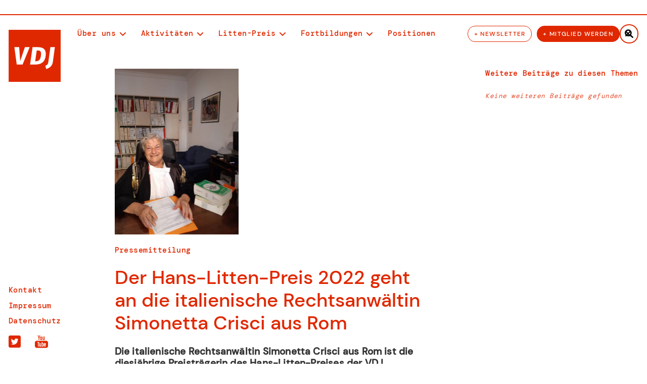

--- FILE ---
content_type: text/html
request_url: https://www.vdj.de/beitrage-aktuelles/der-hans-litten-preis-2022-geht-an-die-italienische-rechtsanwaltin-simonetta-crisci-aus-rom
body_size: 15040
content:
<!DOCTYPE html><!-- Last Published: Wed Nov 19 2025 10:42:52 GMT+0000 (Coordinated Universal Time) --><html data-wf-domain="www.vdj.de" data-wf-page="657702cc3d25ded97b64f929" data-wf-site="63039ade94df2148e2b5dda7" lang="de" data-wf-collection="657702cc3d25ded97b64f8c4" data-wf-item-slug="der-hans-litten-preis-2022-geht-an-die-italienische-rechtsanwaltin-simonetta-crisci-aus-rom"><head><meta charset="utf-8"/><title>Aktuelles</title><meta content="width=device-width, initial-scale=1" name="viewport"/><link href="https://cdn.prod.website-files.com/63039ade94df2148e2b5dda7/css/vdj-website.shared.aa5e205b1.min.css" rel="stylesheet" type="text/css"/><script type="text/javascript">!function(o,c){var n=c.documentElement,t=" w-mod-";n.className+=t+"js",("ontouchstart"in o||o.DocumentTouch&&c instanceof DocumentTouch)&&(n.className+=t+"touch")}(window,document);</script><link href="https://cdn.prod.website-files.com/63039ade94df2148e2b5dda7/634d39722d6ff72fe7bc3948_favicon%20vdj.png" rel="shortcut icon" type="image/x-icon"/><link href="https://cdn.prod.website-files.com/63039ade94df2148e2b5dda7/634d39783e23cc5897dc2b6a_webclip%20vdj.png" rel="apple-touch-icon"/><script src="https://www.google.com/recaptcha/api.js" type="text/javascript"></script><!-- Please keep this css code to improve the font quality-->
<style>
  * {
  -webkit-font-smoothing: antialiased;
  -moz-osx-font-smoothing: grayscale;
}
</style>

</head><body><div id="start" class="navigation-wrap"><nav id="top" class="navbar"><div class="navbar__wrapper"><div class="navbar__container-grid"><a href="/" id="w-node-a8c9723e-7b97-8c4d-f343-83b532696326-32696322" class="brand w-nav-brand"><div class="navbar__logo-embed w-embed"><svg width="103" height="103" viewBox="0 0 103 103" fill="none" xmlns="http://www.w3.org/2000/svg">
<g clip-path="url(#clip0_336_2519)">
<path d="M103.107 0H0.106995V103H103.107V0Z" fill="#E02800"/>
<path d="M27.7247 68.6663H16.1155L11.4452 34.333H20.9927L22.8992 61.9523L32.2472 34.333H41.6912L27.7247 68.6663V68.6663Z" fill="white"/>
<path d="M73.5722 47.376C73.5722 58.588 68.7966 68.6663 53.5162 68.6663H42.5087L47.3877 34.333H57.5895C65.98 34.333 73.5722 36.8036 73.5722 47.376V47.376ZM55.6304 40.9018L52.6143 62.1485H54.8764C62.5129 62.1485 64.1762 53.6033 64.1762 47.4269C64.1762 42.1879 61.7663 40.909 58.0404 40.909H55.6304V40.9018Z" fill="white"/>
<path d="M87.6026 63.452C86.2918 72.6123 80.2968 75.7288 74.3591 77.6584L72.7547 71.1195C77.2814 69.4375 78.2125 66.9618 78.7426 63.0006L82.6891 34.333H91.5563L87.6097 63.4448L87.6026 63.452Z" fill="white"/>
</g>
<defs>
<clipPath id="clip0_336_2519">
<rect width="103" height="103" fill="white"/>
</clipPath>
</defs>
</svg></div></a><div id="w-node-a8c9723e-7b97-8c4d-f343-83b532696328-32696322" class="navbar__navmenu"><div class="desktop-navmenu__flex-container"><ul role="list" class="desktop__navmenu__link-list w-list-unstyled"><li class="link-list__list-item"><div data-hover="true" data-delay="200" class="link-list__dropdown-wrapper w-dropdown"><div class="dropdown-toggle w-dropdown-toggle"><div class="link-text">Über uns</div><div class="link-list__dropdown-icon w-embed"><svg xmlns="http://www.w3.org/2000/svg" width="12" height="12" viewBox="0 0 12 12">
                          <g class="nc-icon-wrapper" fill="currentColor">
                            <path d="M10.293,3.293,6,7.586,1.707,3.293A1,1,0,0,0,.293,4.707l5,5a1,1,0,0,0,1.414,0l5-5a1,1,0,1,0-1.414-1.414Z" fill="currentColor"></path>
                          </g>
                        </svg></div></div><nav class="navmenu__dropdown w-dropdown-list"><div class="navmenu__dropdown-grid"><div id="w-node-a8c9723e-7b97-8c4d-f343-83b532696333-32696322" class="navmenu__dropdown-container cc-mobile"><div class="navmenu__dropdown-left"><ul role="list" class="navmenu__dropdown-list w-list-unstyled"><li class="navmenu__dropdown-section"><div class="navmenu__dropdown-section-heading">Über uns</div><ul role="list" class="navmenu__dropdown-section-list w-list-unstyled"><li class="navmenu__dropdown-section-list-item"><a href="/die-vdj" class="navmenu__dropdown-section-link w-inline-block"><div><div class="navmenu__dropdown-section-link-heading">Die VDJ</div><div class="navmenu__dropdown-section-link-description">Geschichte und Selbstverständnis</div></div><div class="navmenu__dropdown-section-link-icon w-embed"><svg width="12" height="11" viewBox="0 0 12 11" fill="none" xmlns="http://www.w3.org/2000/svg">
<path d="M9.88909 7.97497L10.2426 1.25746L3.52513 1.61101M10.5962 0.903905L1.40381 10.0963" stroke="currentColor" stroke-width="2"/>
</svg></div></a></li><li class="navmenu__dropdown-section-list-item"><a href="/vorstand" class="navmenu__dropdown-section-link w-inline-block"><div><div class="navmenu__dropdown-section-link-heading">Vorstand</div><div class="navmenu__dropdown-section-link-description">Vorstandsmitglieder und Kontaktemöglichkeiten</div></div><div class="navmenu__dropdown-section-link-icon w-embed"><svg width="12" height="11" viewBox="0 0 12 11" fill="none" xmlns="http://www.w3.org/2000/svg">
<path d="M9.88909 7.97497L10.2426 1.25746L3.52513 1.61101M10.5962 0.903905L1.40381 10.0963" stroke="currentColor" stroke-width="2"/>
</svg></div></a></li><li class="navmenu__dropdown-section-list-item"><a href="/satzung" class="navmenu__dropdown-section-link w-inline-block"><div><div class="navmenu__dropdown-section-link-heading">Satzung</div><div class="navmenu__dropdown-section-link-description">Ordnung, Aufgaben, Regionalgruppen und Verfahren</div></div><div class="navmenu__dropdown-section-link-icon w-embed"><svg width="12" height="11" viewBox="0 0 12 11" fill="none" xmlns="http://www.w3.org/2000/svg">
<path d="M9.88909 7.97497L10.2426 1.25746L3.52513 1.61101M10.5962 0.903905L1.40381 10.0963" stroke="currentColor" stroke-width="2"/>
</svg></div></a></li></ul></li><li class="navmenu__dropdown-section"><div class="navmenu__dropdown-section-heading">Weiteres</div><ul role="list" class="navmenu__dropdown-section-list w-list-unstyled"><li class="navmenu__dropdown-section-list-item"><a href="/netzwerk" class="navmenu__dropdown-section-link w-inline-block"><div><div class="navmenu__dropdown-section-link-heading">Netzwerk</div><div class="navmenu__dropdown-section-link-description">Eine Auflistung unserer Partner und Kooperationen</div></div><div class="navmenu__dropdown-section-link-icon w-embed"><svg width="12" height="11" viewBox="0 0 12 11" fill="none" xmlns="http://www.w3.org/2000/svg">
<path d="M9.88909 7.97497L10.2426 1.25746L3.52513 1.61101M10.5962 0.903905L1.40381 10.0963" stroke="currentColor" stroke-width="2"/>
</svg></div></a></li><li class="navmenu__dropdown-section-list-item"><a href="/mitgliedsbeitrage" class="navmenu__dropdown-section-link w-inline-block"><div><div class="navmenu__dropdown-section-link-heading">Mitgliedsbeiträge<span class="navmenu__beta-tag"></span></div><div class="navmenu__dropdown-section-link-description">Beitragsberechnung, Abrechnung, Gebühren</div></div><div class="navmenu__dropdown-section-link-icon w-embed"><svg width="12" height="11" viewBox="0 0 12 11" fill="none" xmlns="http://www.w3.org/2000/svg">
<path d="M9.88909 7.97497L10.2426 1.25746L3.52513 1.61101M10.5962 0.903905L1.40381 10.0963" stroke="currentColor" stroke-width="2"/>
</svg></div></a></li><li class="navmenu__dropdown-section-list-item"><a href="/antrag-zur-anderung" class="navmenu__dropdown-section-link w-inline-block"><div><div class="navmenu__dropdown-section-link-heading">Änderung der Mitgliederdaten</div><div class="navmenu__dropdown-section-link-description">Änderung von Daten oder Abmeldung beantragen</div></div><div class="navmenu__dropdown-section-link-icon w-embed"><svg width="12" height="11" viewBox="0 0 12 11" fill="none" xmlns="http://www.w3.org/2000/svg">
<path d="M9.88909 7.97497L10.2426 1.25746L3.52513 1.61101M10.5962 0.903905L1.40381 10.0963" stroke="currentColor" stroke-width="2"/>
</svg></div></a></li></ul></li></ul></div><div class="navmenu__dropdown-block"><div class="w-layout-grid navmenu__dropdown-right"><ul id="w-node-a8c9723e-7b97-8c4d-f343-83b53269636a-32696322" role="list" class="navmenu__dropdown-list w-list-unstyled"><li class="navmenu__dropdown-section cc-last"><div class="navmenu__dropdown-section-heading">Archive</div><ul role="list" class="navmenu__col-1-list w-list-unstyled"><li class="navmenu__dropdown-section-list-item"><a href="/newsletterarchiv" class="navmenu__section-link-row cc-last w-inline-block"><div><div class="navmenu__dropdown-section-link-heading">Newsletterarchiv</div><div class="navmenu__dropdown-section-link-description">Verzeichnis aller Newsletter, nach Datum der Veröffentlichung geordnet</div></div><div class="navmenu__dropdown-section-link-icon w-embed"><svg width="12" height="11" viewBox="0 0 12 11" fill="none" xmlns="http://www.w3.org/2000/svg">
<path d="M9.88909 7.97497L10.2426 1.25746L3.52513 1.61101M10.5962 0.903905L1.40381 10.0963" stroke="currentColor" stroke-width="2"/>
</svg></div></a></li><li class="navmenu__dropdown-section-list-item"><a href="/beitragsarchiv" class="navmenu__section-link-row cc-last w-inline-block"><div><div class="navmenu__dropdown-section-link-heading">Beitragsarchiv</div><div class="navmenu__dropdown-section-link-description">Verzeichnis aller Beiträge, nach Datum der Veröffentlichung geordnet</div></div><div class="navmenu__dropdown-section-link-icon w-embed"><svg width="12" height="11" viewBox="0 0 12 11" fill="none" xmlns="http://www.w3.org/2000/svg">
<path d="M9.88909 7.97497L10.2426 1.25746L3.52513 1.61101M10.5962 0.903905L1.40381 10.0963" stroke="currentColor" stroke-width="2"/>
</svg></div></a></li></ul></li></ul></div></div></div></div></nav></div></li><li class="link-list__list-item"><div data-hover="true" data-delay="200" class="link-list__dropdown-wrapper w-dropdown"><div class="dropdown-toggle w-dropdown-toggle"><div class="link-text">Aktivitäten</div><div class="link-list__dropdown-icon w-embed"><svg xmlns="http://www.w3.org/2000/svg" width="12" height="12" viewBox="0 0 12 12">
                          <g class="nc-icon-wrapper" fill="currentColor">
                            <path d="M10.293,3.293,6,7.586,1.707,3.293A1,1,0,0,0,.293,4.707l5,5a1,1,0,0,0,1.414,0l5-5a1,1,0,1,0-1.414-1.414Z" fill="currentColor"></path>
                          </g>
                        </svg></div></div><nav class="navmenu__dropdown w-dropdown-list"><div class="navmenu__dropdown-grid"><div id="w-node-a8c9723e-7b97-8c4d-f343-83b532696387-32696322" class="navmenu__dropdown-container cc-mobile"><div class="navmenu__dropdown-left"><ul role="list" class="navmenu__dropdown-list w-list-unstyled"><li class="navmenu__dropdown-section"><div class="navmenu__dropdown-section-heading">Mitmachen</div><ul role="list" class="navmenu__dropdown-section-list w-list-unstyled"><li class="navmenu__dropdown-section-list-item"><a href="/kontakt" class="navmenu__dropdown-section-link w-inline-block"><div><div class="navmenu__dropdown-section-link-heading">Kontakt aufnehmen</div><div class="navmenu__dropdown-section-link-description">Über unser Kontaktformular, <br/>Per Telefon oder E-Mail</div></div><div class="navmenu__dropdown-section-link-icon w-embed"><svg width="12" height="11" viewBox="0 0 12 11" fill="none" xmlns="http://www.w3.org/2000/svg">
<path d="M9.88909 7.97497L10.2426 1.25746L3.52513 1.61101M10.5962 0.903905L1.40381 10.0963" stroke="currentColor" stroke-width="2"/>
</svg></div></a></li><li class="navmenu__dropdown-section-list-item"><a href="/terminubersicht-alle-termine" class="navmenu__dropdown-section-link w-inline-block"><div><div class="navmenu__dropdown-section-link-heading">Termine</div><div class="navmenu__dropdown-section-link-description">Auflistung aller bevorstehenden Termine</div></div><div class="navmenu__dropdown-section-link-icon w-embed"><svg width="12" height="11" viewBox="0 0 12 11" fill="none" xmlns="http://www.w3.org/2000/svg">
<path d="M9.88909 7.97497L10.2426 1.25746L3.52513 1.61101M10.5962 0.903905L1.40381 10.0963" stroke="currentColor" stroke-width="2"/>
</svg></div></a></li><li class="navmenu__dropdown-section-list-item"><a href="/regionalgruppen" class="navmenu__dropdown-section-link w-inline-block"><div><div class="navmenu__dropdown-section-link-heading">Regionalgruppen</div><div class="navmenu__dropdown-section-link-description">Aktivität unserer lokalen Gruppen</div></div><div class="navmenu__dropdown-section-link-icon w-embed"><svg width="12" height="11" viewBox="0 0 12 11" fill="none" xmlns="http://www.w3.org/2000/svg">
<path d="M9.88909 7.97497L10.2426 1.25746L3.52513 1.61101M10.5962 0.903905L1.40381 10.0963" stroke="currentColor" stroke-width="2"/>
</svg></div></a></li></ul></li><li class="navmenu__dropdown-section"><div class="navmenu__dropdown-section-heading">Arbeitskreise</div><ul role="list" class="navmenu__dropdown-section-list w-list-unstyled"><li class="navmenu__dropdown-section-list-item"><a href="/arbeitskreis-familienrecht-sozialpolitik" class="navmenu__dropdown-section-link w-inline-block"><div><div class="navmenu__dropdown-section-link-heading">Familienrecht &amp;<br/>Sozialpolitik</div><div class="navmenu__dropdown-section-link-description">Infos und Termine zum AK Familienrecht &amp; Sozialpolitik</div></div><div class="navmenu__dropdown-section-link-icon w-embed"><svg width="12" height="11" viewBox="0 0 12 11" fill="none" xmlns="http://www.w3.org/2000/svg">
<path d="M9.88909 7.97497L10.2426 1.25746L3.52513 1.61101M10.5962 0.903905L1.40381 10.0963" stroke="currentColor" stroke-width="2"/>
</svg></div></a></li><li class="navmenu__dropdown-section-list-item"><a href="/arbeitskreis-arbeitsrecht" class="navmenu__dropdown-section-link w-inline-block"><div><div class="navmenu__dropdown-section-link-heading">Arbeitsrecht<span class="navmenu__beta-tag"></span></div><div class="navmenu__dropdown-section-link-description">Infos und Termine zum AK Arbeitsrecht</div></div><div class="navmenu__dropdown-section-link-icon w-embed"><svg width="12" height="11" viewBox="0 0 12 11" fill="none" xmlns="http://www.w3.org/2000/svg">
<path d="M9.88909 7.97497L10.2426 1.25746L3.52513 1.61101M10.5962 0.903905L1.40381 10.0963" stroke="currentColor" stroke-width="2"/>
</svg></div></a></li></ul></li></ul></div><div class="navmenu__dropdown-block"><div class="w-layout-grid navmenu__dropdown-right"><ul id="w-node-a8c9723e-7b97-8c4d-f343-83b5326963c2-32696322" role="list" class="navmenu__dropdown-list w-list-unstyled"><li class="navmenu__dropdown-section cc-last"><div class="navmenu__dropdown-section-heading">Termine</div><ul role="list" class="navmenu__col-1-list w-list-unstyled"><li class="navmenu__dropdown-section-list-item"><div class="annoucement-component is--termine"><div class="termine-list-wrapper w-dyn-list"><div class="empty-state termine-box is-nav-border-top w-dyn-empty"><div class="empty-info">Neue Termine folgen bald</div></div></div></div></li></ul></li></ul></div></div></div></div></nav></div></li><li class="link-list__list-item"><div data-hover="true" data-delay="200" class="link-list__dropdown-wrapper w-dropdown"><div class="dropdown-toggle w-dropdown-toggle"><div class="link-text">Litten-Preis</div><div class="link-list__dropdown-icon w-embed"><svg xmlns="http://www.w3.org/2000/svg" width="12" height="12" viewBox="0 0 12 12">
                          <g class="nc-icon-wrapper" fill="currentColor">
                            <path d="M10.293,3.293,6,7.586,1.707,3.293A1,1,0,0,0,.293,4.707l5,5a1,1,0,0,0,1.414,0l5-5a1,1,0,1,0-1.414-1.414Z" fill="currentColor"></path>
                          </g>
                        </svg></div></div><nav class="navmenu__dropdown w-dropdown-list"><div class="navmenu__dropdown-grid"><div id="w-node-a8c9723e-7b97-8c4d-f343-83b5326963df-32696322" class="navmenu__dropdown-container cc-mobile"><div class="navmenu__dropdown-left"><ul role="list" class="navmenu__dropdown-list w-list-unstyled"><li class="navmenu__dropdown-section"><div class="navmenu__dropdown-section-heading">Informationen zur Verleihung</div><ul role="list" class="navmenu__dropdown-section-list w-list-unstyled"><li class="navmenu__dropdown-section-list-item"><a href="/der-hans-litten-preis" class="navmenu__dropdown-section-link w-inline-block"><div><div class="navmenu__dropdown-section-link-heading">Der Hans-Litten-Preis</div><div class="navmenu__dropdown-section-link-description">Geschichte und Informationen zum Hans-Litten-Preis</div></div><div class="navmenu__dropdown-section-link-icon w-embed"><svg width="12" height="11" viewBox="0 0 12 11" fill="none" xmlns="http://www.w3.org/2000/svg">
<path d="M9.88909 7.97497L10.2426 1.25746L3.52513 1.61101M10.5962 0.903905L1.40381 10.0963" stroke="currentColor" stroke-width="2"/>
</svg></div></a></li><li class="navmenu__dropdown-section-list-item"><a href="/hans-litten-preistrager" class="navmenu__dropdown-section-link w-inline-block"><div><div class="navmenu__dropdown-section-link-heading">Preisträger</div><div class="navmenu__dropdown-section-link-description">Auflistung aller Preisträger sowie dazugehörige Beiträge</div></div><div class="navmenu__dropdown-section-link-icon w-embed"><svg width="12" height="11" viewBox="0 0 12 11" fill="none" xmlns="http://www.w3.org/2000/svg">
<path d="M9.88909 7.97497L10.2426 1.25746L3.52513 1.61101M10.5962 0.903905L1.40381 10.0963" stroke="currentColor" stroke-width="2"/>
</svg></div></a></li></ul></li><li class="navmenu__dropdown-section"><div class="navmenu__dropdown-section-heading">Geschichte: Texte zu Hans Litten</div><ul role="list" class="navmenu__dropdown-section-list w-list-unstyled"><li class="navmenu__dropdown-section-list-item"><a href="/portrait-hans-litten" class="navmenu__dropdown-section-link w-inline-block"><div><div class="navmenu__dropdown-section-link-heading">Portrait: Hans Litten</div><div class="navmenu__dropdown-section-link-description"></div></div><div class="navmenu__dropdown-section-link-icon w-embed"><svg width="12" height="11" viewBox="0 0 12 11" fill="none" xmlns="http://www.w3.org/2000/svg">
<path d="M9.88909 7.97497L10.2426 1.25746L3.52513 1.61101M10.5962 0.903905L1.40381 10.0963" stroke="currentColor" stroke-width="2"/>
</svg></div></a></li><li class="navmenu__dropdown-section-list-item"><a href="/der-mann-der-hitler-blossstellte" class="navmenu__dropdown-section-link w-inline-block"><div><div class="navmenu__dropdown-section-link-heading">Der Mann, der Hitler <br/>bloßstellte</div><div class="navmenu__dropdown-section-link-description"></div></div><div class="navmenu__dropdown-section-link-icon w-embed"><svg width="12" height="11" viewBox="0 0 12 11" fill="none" xmlns="http://www.w3.org/2000/svg">
<path d="M9.88909 7.97497L10.2426 1.25746L3.52513 1.61101M10.5962 0.903905L1.40381 10.0963" stroke="currentColor" stroke-width="2"/>
</svg></div></a></li></ul></li></ul></div><div class="navmenu__dropdown-block"><div class="w-layout-grid navmenu__dropdown-right"><ul id="w-node-a8c9723e-7b97-8c4d-f343-83b53269640e-32696322" role="list" class="navmenu__dropdown-list w-list-unstyled"><li class="navmenu__dropdown-section cc-last"><div class="navmenu__dropdown-section-heading">Termine</div><ul role="list" class="navmenu__col-1-list w-list-unstyled"><li class="navmenu__dropdown-section-list-item"><div class="annoucement-component is--termine"><div class="termine-list-wrapper w-dyn-list"><div class="empty-state termine-box is-nav-border-top w-dyn-empty"><div class="empty-info">Neue Termine folgen bald</div></div></div></div></li></ul></li></ul></div></div></div></div></nav></div></li><li class="link-list__list-item"><div data-hover="true" data-delay="200" class="link-list__dropdown-wrapper w-dropdown"><div class="dropdown-toggle w-dropdown-toggle"><div class="link-text">Fortbildungen</div><div class="link-list__dropdown-icon w-embed"><svg xmlns="http://www.w3.org/2000/svg" width="12" height="12" viewBox="0 0 12 12">
                          <g class="nc-icon-wrapper" fill="currentColor">
                            <path d="M10.293,3.293,6,7.586,1.707,3.293A1,1,0,0,0,.293,4.707l5,5a1,1,0,0,0,1.414,0l5-5a1,1,0,1,0-1.414-1.414Z" fill="currentColor"></path>
                          </g>
                        </svg></div></div><nav class="navmenu__dropdown w-dropdown-list"><div class="navmenu__dropdown-grid"><div id="w-node-_9053db5e-ceb5-ed7f-2e62-7e424a4e2879-32696322" class="navmenu__dropdown-container cc-mobile"><div class="navmenu__dropdown-left"><ul role="list" class="navmenu__dropdown-list w-list-unstyled"><li class="navmenu__dropdown-section"><div class="navmenu__dropdown-section-heading">Konzept unserer Fachanwaltsfortbildung nach § 15 FAO</div><ul role="list" class="navmenu__dropdown-section-list w-list-unstyled"><li class="navmenu__dropdown-section-list-item"><a href="https://www.vdj.de/beitrage-aktuelles/neues-fortbildungsprojekt-fur-arbeitsrechtler-innen-von-vdj-und-ver-di-bub-startet" class="navmenu__dropdown-section-link w-inline-block"><div><div class="navmenu__dropdown-section-link-heading">Unser Fortbildungskonzept</div></div><div class="navmenu__dropdown-section-link-icon w-embed"><svg width="12" height="11" viewBox="0 0 12 11" fill="none" xmlns="http://www.w3.org/2000/svg">
<path d="M9.88909 7.97497L10.2426 1.25746L3.52513 1.61101M10.5962 0.903905L1.40381 10.0963" stroke="currentColor" stroke-width="2"/>
</svg></div></a></li><li class="navmenu__dropdown-section-list-item"><a href="https://verdi-bub.de/seminare/seminare-vdj" target="_blank" class="navmenu__dropdown-section-link w-inline-block"><div><div class="navmenu__dropdown-section-link-heading">Anmeldung bei ver.di bub</div></div><div class="navmenu__dropdown-section-link-icon w-embed"><svg width="12" height="11" viewBox="0 0 12 11" fill="none" xmlns="http://www.w3.org/2000/svg">
<path d="M9.88909 7.97497L10.2426 1.25746L3.52513 1.61101M10.5962 0.903905L1.40381 10.0963" stroke="currentColor" stroke-width="2"/>
</svg></div></a></li></ul></li><li class="navmenu__dropdown-section"><div class="navmenu__dropdown-section-heading">Aktuelle Fortbildungen &amp; Termine</div><ul role="list" class="navmenu__dropdown-section-list w-list-unstyled"><li class="navmenu__dropdown-section-list-item"><a href="https://verdi-bub.de/seminar/4580" target="_blank" class="navmenu__dropdown-section-link w-inline-block"><div><div class="navmenu__dropdown-section-link-heading">Betriebsänderung – Verhandlung und Gestaltung von Interessenausgleich und Sozialplan (Grundlagen)</div><div class="navmenu__dropdown-section-link-description">Speziell für Rechtsanwält*innen und Fachanwält*innen für Arbeitsrecht</div></div><div class="navmenu__dropdown-section-link-icon w-embed"><svg width="12" height="11" viewBox="0 0 12 11" fill="none" xmlns="http://www.w3.org/2000/svg">
<path d="M9.88909 7.97497L10.2426 1.25746L3.52513 1.61101M10.5962 0.903905L1.40381 10.0963" stroke="currentColor" stroke-width="2"/>
</svg></div></a></li><li class="navmenu__dropdown-section-list-item"><a href="https://verdi-bub.de/seminar/4600" target="_blank" class="navmenu__dropdown-section-link w-inline-block"><div><div class="navmenu__dropdown-section-link-heading">Der Aufhebungsvertrag und die Abfindung in der anwaltlichen Praxis</div><div class="navmenu__dropdown-section-link-description">Speziell für Rechtsanwält*innen und Fachanwält*innen für Arbeitsrecht</div></div><div class="navmenu__dropdown-section-link-icon w-embed"><svg width="12" height="11" viewBox="0 0 12 11" fill="none" xmlns="http://www.w3.org/2000/svg">
<path d="M9.88909 7.97497L10.2426 1.25746L3.52513 1.61101M10.5962 0.903905L1.40381 10.0963" stroke="currentColor" stroke-width="2"/>
</svg></div></a></li><li class="navmenu__dropdown-section-list-item"><a href="https://verdi-bub.de/seminar/4612" target="_blank" class="navmenu__dropdown-section-link w-inline-block"><div><div class="navmenu__dropdown-section-link-heading">Grundlagen des Arbeits- und Gesundheitsschutzes</div><div class="navmenu__dropdown-section-link-description">Speziell für Rechtsanwält*innen und Fachanwält*innen für Arbeitsrecht</div></div><div class="navmenu__dropdown-section-link-icon w-embed"><svg width="12" height="11" viewBox="0 0 12 11" fill="none" xmlns="http://www.w3.org/2000/svg">
<path d="M9.88909 7.97497L10.2426 1.25746L3.52513 1.61101M10.5962 0.903905L1.40381 10.0963" stroke="currentColor" stroke-width="2"/>
</svg></div></a></li></ul></li></ul></div><div class="navmenu__dropdown-block"><div class="w-layout-grid navmenu__dropdown-right"><ul id="w-node-_9053db5e-ceb5-ed7f-2e62-7e424a4e28a6-32696322" role="list" class="navmenu__dropdown-list w-list-unstyled"><li class="navmenu__dropdown-section cc-last"><div class="navmenu__dropdown-section-heading">Termine</div><ul role="list" class="navmenu__col-1-list w-list-unstyled"><li class="navmenu__dropdown-section-list-item"><div class="annoucement-component is--termine"><div class="termine-list-wrapper w-dyn-list"><div class="empty-state termine-box is-nav-border-top w-dyn-empty"><div class="empty-info">Neue Termine folgen bald</div></div></div></div></li></ul></li></ul></div></div></div></div></nav></div></li><li class="link-list__list-item hover-off"><a href="/position" class="link-list__link">Positionen</a></li></ul><div class="navmenu__cta-wrapper"><a data-w-id="a8c9723e-7b97-8c4d-f343-83b532696427" href="#" class="button-nav cc-navbar cc-secondary w-button">+ Newsletter</a><a data-w-id="a8c9723e-7b97-8c4d-f343-83b532696429" href="/beitritts-formular" class="button-nav cc-navbar cc-primary w-button">+ Mitglied werden</a><div class="search-container"><div class="button-container"><form action="/search" class="search w-form"><input class="search-input w-input" maxlength="256" name="query" placeholder="Suche..." type="search" id="search" required=""/><input type="submit" class="search-button w-button" value=""/></form><div class="search-open-trigger-2"></div></div><div class="fontawesome-close-2"><strong class="bold-text"></strong></div></div></div><div class="box-shadow w-embed"><style>
.navmenu__dropdown {
box-shadow: rgba(0, 0, 0, 0.23) 0px 6px 6px;
}
</style></div></div></div></div></div></nav><div data-collapse="all" data-animation="default" data-duration="400" data-easing="ease-out" data-easing2="ease-out" role="banner" class="navigation-mobile w-nav"><div class="navigation-container-mob"><a href="/" class="brand-mobile w-nav-brand"><div class="navbar__logo-embed-mobile w-embed"><svg width="126" height="80" viewBox="0 0 126 126" fill="none" xmlns="http://www.w3.org/2000/svg">
<g clip-path="url(#clip0_610_4888)">
<path d="M126.131 0H0.130859V126H126.131V0Z" fill="#F22C00"/>
<path d="M33.9147 84H19.7132L14 42H25.6795L28.0117 75.7867L39.4471 42H51L33.9147 84V84Z" fill="white"/>
<path d="M90 57.9556C90 71.6711 84.158 84 65.4655 84H52L57.9686 42H70.4484C80.7125 42 90 45.0222 90 57.9556V57.9556ZM68.0519 50.0356L64.3622 76.0267H67.1295C76.4712 76.0267 78.506 65.5733 78.506 58.0178C78.506 51.6089 75.5578 50.0444 71 50.0444H68.0519V50.0356Z" fill="white"/>
<path d="M107.163 77.6213C105.56 88.8271 98.2263 92.6395 90.9627 95L89 87.001C94.5375 84.9434 95.6766 81.9148 96.325 77.0691L101.153 42H112L107.172 77.6124L107.163 77.6213Z" fill="white"/>
</g>
<defs>
<clipPath id="clip0_610_4888">
<rect width="126" height="126" fill="white"/>
</clipPath>
</defs>
</svg></div><div class="navbar__logo-embed w-embed"><svg width="103" height="103" viewBox="0 0 103 103" fill="none" xmlns="http://www.w3.org/2000/svg">
<g clip-path="url(#clip0_336_2519)">
<path d="M103.107 0H0.106995V103H103.107V0Z" fill="#E02800"/>
<path d="M27.7247 68.6663H16.1155L11.4452 34.333H20.9927L22.8992 61.9523L32.2472 34.333H41.6912L27.7247 68.6663V68.6663Z" fill="white"/>
<path d="M73.5722 47.376C73.5722 58.588 68.7966 68.6663 53.5162 68.6663H42.5087L47.3877 34.333H57.5895C65.98 34.333 73.5722 36.8036 73.5722 47.376V47.376ZM55.6304 40.9018L52.6143 62.1485H54.8764C62.5129 62.1485 64.1762 53.6033 64.1762 47.4269C64.1762 42.1879 61.7663 40.909 58.0404 40.909H55.6304V40.9018Z" fill="white"/>
<path d="M87.6026 63.452C86.2918 72.6123 80.2968 75.7288 74.3591 77.6584L72.7547 71.1195C77.2814 69.4375 78.2125 66.9618 78.7426 63.0006L82.6891 34.333H91.5563L87.6097 63.4448L87.6026 63.452Z" fill="white"/>
</g>
<defs>
<clipPath id="clip0_336_2519">
<rect width="103" height="103" fill="white"/>
</clipPath>
</defs>
</svg></div></a><div class="nav-buttons-inner-smartphone hide-on-smartphone"><a href="#" class="button-nav cc-navbar cc-second w-button">+ Newsletter</a><a href="/beitritts-formular" class="button-nav--mitlglied cc-navbar cc-primary w-button">+ Mitglied werden</a></div><nav role="navigation" class="mobile-nav w-nav-menu"><div data-delay="0" data-hover="false" class="mobile-dropdown w-dropdown"><div class="mobile-toggle w-dropdown-toggle"><div class="nav-dropdown-icon w-icon-dropdown-toggle"></div><div class="nav-text-mobile">Über uns</div></div><nav class="dropdown-list-mob w-dropdown-list"><a href="/die-vdj" class="navigation-link-block-mob w-inline-block"><div class="nav-content-wrap"><div class="nav-title">Die VDJ</div><div class="nav-link-details">Geschichte und Selbstverständnis</div></div></a><a href="/vorstand" class="navigation-link-block-mob w-inline-block"><div class="nav-content-wrap"><div class="nav-title">Vorstand</div><div class="nav-link-details">Unsere Vorstandsmitglieder sowie Kontaktmöglichkeiten</div></div></a><a href="/satzung" class="navigation-link-block-mob w-inline-block"><div class="nav-content-wrap"><div class="nav-title">Satzung</div><div class="nav-link-details">Ordnung, Aufgaben und Verfahren</div></div></a><a href="/netzwerk" class="navigation-link-block-mob w-inline-block"><div class="nav-content-wrap"><div class="nav-title">Netzwerk</div><div class="nav-link-details">Auflistung unserer Partner und Kooperationen</div></div></a><a href="/mitgliedsbeitrage" class="navigation-link-block-mob w-inline-block"><div class="nav-content-wrap"><div class="nav-title">Mitgliedsbeiträge</div><div class="nav-link-details">Beitragsberechnung, Abrechnung und Gebühren</div></div></a></nav></div><div data-delay="0" data-hover="false" class="mobile-dropdown w-dropdown"><div class="mobile-toggle w-dropdown-toggle"><div class="nav-dropdown-icon w-icon-dropdown-toggle"></div><div class="nav-text-mobile">Aktivitäten</div></div><nav class="dropdown-list-mob w-dropdown-list"><a href="/kontakt" class="navigation-link-block-mob w-inline-block"><div class="nav-content-wrap"><div class="nav-title">Kontakt aufnehmen</div><div class="nav-link-details">Über das Kontaktformular,  Telefon oder Mail</div></div></a><a href="/terminubersicht-alle-termine" class="navigation-link-block-mob w-inline-block"><div class="nav-content-wrap"><div class="nav-title">Termine</div><div class="nav-link-details">Auflistung aller bevorstehenden Termine</div></div></a><a href="/regionalgruppen" class="navigation-link-block-mob w-inline-block"><div class="nav-content-wrap"><div class="nav-title">Regionalgruppen</div><div class="nav-link-details">Aktivität unserer lokalen Gruppen</div></div></a><a href="/arbeitskreis-familienrecht-sozialpolitik" class="navigation-link-block-mob w-inline-block"><div class="nav-content-wrap"><div class="nav-title">Arbeitskreis Familienrecht</div><div class="nav-link-details">Infos und Termine zum AK Familienrecht &amp; Sozialpolitik</div></div></a><a href="/arbeitskreis-arbeitsrecht" class="navigation-link-block-mob w-inline-block"><div class="nav-content-wrap"><div class="nav-title">Arbeitskreis Arbeitsrecht</div><div class="nav-link-details">Infos und Termine zum AK Arbeitsrecht</div></div></a></nav></div><div data-delay="0" data-hover="false" class="mobile-dropdown _2 w-dropdown"><div class="mobile-toggle w-dropdown-toggle"><div class="nav-dropdown-icon w-icon-dropdown-toggle"></div><div class="nav-text-mobile">Hans-Litten-Preis</div></div><nav class="dropdown-list-mob w-dropdown-list"><a href="/der-hans-litten-preis" class="navigation-link-block-mob w-inline-block"><div class="nav-content-wrap"><div class="nav-title">Der Hans-Litten-Preis</div><div class="nav-link-details">Geschichte und Informationen zum Hans-Litten-Preis</div></div></a><a href="/hans-litten-preistrager" class="navigation-link-block-mob w-inline-block"><div class="nav-content-wrap"><div class="nav-title">Preisträger</div><div class="nav-link-details">Auflistung aller Preisträger sowie dazugehörige Beiträge</div></div></a><a href="/portrait-hans-litten" class="navigation-link-block-mob w-inline-block"><div class="nav-content-wrap"><div class="nav-title">Portrait: Hans Litten</div></div></a><a href="/der-mann-der-hitler-blossstellte" class="navigation-link-block-mob w-inline-block"><div class="nav-content-wrap"><div class="nav-title">Der Mann, der Hitler bloßstellte</div></div></a></nav></div><div data-delay="0" data-hover="false" class="mobile-dropdown _2 w-dropdown"><div class="mobile-toggle w-dropdown-toggle"><div class="nav-dropdown-icon w-icon-dropdown-toggle"></div><div class="nav-text-mobile">Fortbildungen</div></div><nav class="dropdown-list-mob w-dropdown-list"><div class="navmenu__dropdown-section-heading">Konzept unserer Fachanwaltsfortbildung nach § 15 FAO</div><a href="https://www.vdj.de/beitrage-aktuelles/neues-fortbildungsprojekt-fur-arbeitsrechtler-innen-von-vdj-und-ver-di-bub-startet" class="navigation-link-block-mob w-inline-block"><div class="nav-content-wrap"><div class="nav-title">Unser Fortbildungskonzept</div></div></a><a href="https://www.vdj.de/beitrage-aktuelles/neues-fortbildungsprojekt-fur-arbeitsrechtler-innen-von-vdj-und-ver-di-bub-startet" class="navigation-link-block-mob w-inline-block"><div class="nav-content-wrap"><div class="nav-title">Anmeldung bei ver.di bub</div></div></a><a href="https://verdi-bub.de/seminar/4580" target="_blank" class="navigation-link-block-mob w-inline-block"><div class="nav-content-wrap"><div class="nav-title">Betriebsänderung – Verhandlung und Gestaltung von Interessenausgleich und Sozialplan (Grundlagen)</div><div class="nav-link-details">Speziell für Rechtsanwält*innen und Fachanwält*innen für Arbeitsrecht</div></div></a><div class="navmenu__dropdown-section-heading"><strong>Aktuelle Fortbildungen &amp; Termine</strong></div><a href="https://verdi-bub.de/seminar/4600" target="_blank" class="navigation-link-block-mob w-inline-block"><div class="nav-content-wrap"><div class="nav-title">Der Aufhebungsvertrag und die Abfindung in der anwaltlichen Praxis</div><div class="nav-link-details">Speziell für Rechtsanwält*innen und Fachanwält*innen für Arbeitsrecht</div></div></a><a href="https://verdi-bub.de/seminar/4612" target="_blank" class="navigation-link-block-mob w-inline-block"><div class="nav-content-wrap"><div class="nav-title">Grundlagen des Arbeits- und Gesundheitsschutzes</div><div class="nav-link-details">Speziell für Rechtsanwält*innen und Fachanwält*innen für Arbeitsrecht</div></div></a></nav></div><a href="/position" class="nav-text-mobile w-nav-link">Themen</a><a href="/antrag-zur-anderung" class="nav-text-mobile w-nav-link">Änderungsantrag für Mitglieder</a><div class="separator"></div><a href="/vdj-anwaltssuche" class="heading-flex-wrap padding-bottom-12 is-hidden_mobile is-space-between is-anwaltssuche w-inline-block"><div class="flex_right"><div class="anwaltssuche-icon w-embed"><svg width="15" height="16" viewBox="0 0 15 16" fill="none" xmlns="http://www.w3.org/2000/svg">
<line x1="7.25337" y1="8.20711" x2="2.88973" y2="12.5707" stroke="#E02800" stroke-width="2"/>
<circle cx="9.18103" cy="6.31818" r="3.11408" transform="rotate(45 9.18103 6.31818)" stroke="#E02800" stroke-width="2"/>
</svg></div><h6 class="heading-xsmall is--red all-caps is-anwaltssuche">Zur Anwaltssuche</h6></div></a><div class="nav-buttons-inner-smartphone show-only-on-smartphone"><a href="/beitritts-formular" class="button-nav cc-navbar cc-primary nav-mobile w-button">+ Mitglied werden</a><a href="#" class="button-nav cc-navbar cc-second nav-mobile w-button">+ Newsletter</a><a href="/vdj-anwaltssuche" class="button-nav cc-navbar cc-second tablet-and-mobile w-button">Anwaltssuche</a></div></nav><div class="menu-mob w-nav-button"><div class="w-icon-nav-menu"></div></div></div></div><div class="additional-nav-styles w-embed"><style>
@media screen and (max-width: 1245px){
.w-nav[data-collapse="medium"] .w-nav-menu {
    display: none;
    }
   .w-nav[data-collapse="medium"] .w-nav-button {
    display: block;
     }
     
  .navigation-mobile {
  position: relative;
  left: 0%;
  top: 0%;
  right: 0%;
  bottom: auto;
  display: flex;
  flex-direction: row;
  justify-content: center;
  align-items: center;
  background-color: transparent;
}

.navigation-mobile:medium {
  display: flex;
  padding-top: 25px;
  padding-right: 3%;
  padding-bottom: 25px;
  padding-left: 3%;
  flex-direction: row;
  justify-content: center;
  border-bottom-style: solid;
  border-bottom-width: 1px;
  border-bottom-color: rgba(68, 85, 103, 0.11);
}

.navbar {
display: none;}
  }
</style></div><div class="popup-wrapper-newsletter"><div data-w-id="0363bc86-f641-3f2e-68af-6828d5dd6cdf" class="overlay-pop-up"></div><div class="pop-up-card"><div class="pop-up-inner-wrap"><div class="form-wrapper-anmeldung margin-top white-bg border-radius padding-l is-embed"><div class="newsletter-embed w-embed w-iframe"><iframe width="100%" height="700" src="https://b54eced5.sibforms.com/serve/[base64]" frameborder="0" scrolling="auto" allowfullscreen style="display: block;margin-left: auto;margin-right: auto;max-width: 100%;"></iframe></div></div></div></div></div><div class="popup-wrapper-member"><div data-w-id="1ba4dae8-ff49-8251-4ffd-1d5ea06f5218" class="overlay-pop-up-member"></div><div class="pop-up-card"><div class="pop-up-inner-wrap"><div class="form-wrapper-anmeldung margin-top white-bg border-radius padding-l"><h2 class="heading-xlarge is--red margin-bottom all-caps">Mitglied werden</h2><div id="Mitglied-Werden" class="form-block w-form"><form id="wf-form-Mitglied-Werden" name="wf-form-Mitglied-Werden" data-name="Mitglied-Werden" method="get" class="form" data-wf-page-id="657702cc3d25ded97b64f929" data-wf-element-id="1ba4dae8-ff49-8251-4ffd-1d5ea06f521f"><div id="w-node-_1ba4dae8-ff49-8251-4ffd-1d5ea06f5220-32696322" class="form-field-wrapper"><input class="form-input w-input" maxlength="256" name="Name-Mitglied" data-name="Name Mitglied" placeholder="Vorname, Nachname*" type="text" id="Name-Mitglied-2" required=""/></div><div id="w-node-_1ba4dae8-ff49-8251-4ffd-1d5ea06f5222-32696322" class="form-field-wrapper"><input class="form-input w-input" maxlength="256" name="E-Mail-Mitgleid" data-name="E-Mail-Mitgleid" placeholder="E-Mail-Adresse*" type="email" id="E-Mail-Mitgleid" required=""/></div><div id="w-node-_4c24d9b5-c5f8-e35c-f5df-b209f3304588-32696322" class="form-checkbox-label is-weight-400">Sie erhalten Informationen über die VDJ und ein Beitrittsformular. Wir werden Ihre Daten nur für diesen Zweck nutzen und nicht an Dritte weitergeben.</div><div data-sitekey="6LdVxwQqAAAAAP6ohhBX3n0hWEGI5-QP9KksujE1" class="w-form-formrecaptcha g-recaptcha g-recaptcha-error g-recaptcha-disabled"></div><input type="submit" data-wait="Bitte warten" id="w-node-_1ba4dae8-ff49-8251-4ffd-1d5ea06f5228-32696322" class="button w-button" value="Absenden"/></form><div class="w-form-done"><div>Ihre Anmeldung ist erfolgreich eingegangen. Sie erhalten in Kürze den Anmeldebogen.</div></div><div class="w-form-fail"><div>Bei der Anmeldung ist ein Fehler aufgetreten. Versuchen Sie es später noch ein</div></div></div></div></div></div></div></div><div class="page-wrapper"><div class="global-styles w-embed"><style>

.w-richtext>:first-child {
	margin-top: 0;
}


.w-richtext>:last-child, .w-richtext ol li:last-child, .w-richtext ul li:last-child {
    margin-bottom: 0;
}


a, 
.w-tab-link,
.w-nav-link,
.w-dropdown-btn,
.w-dropdown-toggle,
.w-dropdown-link
{
color: inherit;
}


.clickable-off {
  pointer-events: none;
}


.clickable-on{
  pointer-events: auto;
}

.div-square::after {
  content: "";
  display: block;
  padding-bottom: 100%;
}

    main:focus-visible {
    outline: -webkit-focus-ring-color auto 0px;
}

.container-medium, .container-small, .container-large {
  margin-right: auto !important;
  margin-left: auto !important;
}


.w-input, .w-select, a {
color: inherit;
text-decoration: inherit;
font-size: inherit;
}


.text-style-3lines {
    display: -webkit-box;
    overflow: hidden;
    -webkit-line-clamp: 3;
    -webkit-box-orient: vertical;
}

.text-style-2lines {
    display: -webkit-box;
    overflow: hidden;
    -webkit-line-clamp: 2;
    -webkit-box-orient: vertical;
}

.truncate-width { 
		width: 100%; 
    white-space: nowrap; 
    overflow: hidden; 
    text-overflow: ellipsis; 
}

.no-scrollbar {
    -ms-overflow-style: none;  // IE 10+
    overflow: -moz-scrollbars-none;  // Firefox
}

.no-scrollbar::-webkit-scrollbar {
    display: none; // Safari and Chrome
}

  :root {
    --font-from-0: 12;
    --font-to-0: 16;
    --vw-from-0: calc(1 / 100);
    --vw-to-0: calc(479 / 100);
    --coefficient-0: calc((var(--font-to-0) - var(--font-from-0)) / (var(--vw-to-0) - var(--vw-from-0)));
    --base-0: calc((var(--font-from-0) - var(--vw-from-0) * var(--coefficient-0)) / 16);

    --font-from-1: 14;
    --font-to-1: 16;
    --vw-from-1: calc(479 / 100);
    --vw-to-1: calc(1440 / 100);
    --coefficient-1: calc((var(--font-to-1) - var(--font-from-1)) / (var(--vw-to-1) - var(--vw-from-1)));
    --base-1: calc((var(--font-from-1) - var(--vw-from-1) * var(--coefficient-1)) / 16);

    --font-size-2: 1;
  }

  html { font-size: calc(0.625rem + 0.41666666666666663vw); }
  @media screen and (max-width:1920px) { html { font-size: calc(0.625rem + 0.41666666666666674vw); } }
  @media screen and (max-width:1440px) { html { font-size: calc(0.4380853277835588rem + 0.6243496357960459vw); } }
  @media screen and (max-width:479px) { html { font-size: calc(0.7494769874476988rem + 0.8368200836820083vw); } }

</style></div><div class="sidebar_component"><div class="sidebar-link-grid"><a href="/kontakt" class="text-size-regular">Kontakt</a><a href="/impressum" class="text-size-regular">Impressum</a><a href="/datenschutzerklarung" class="text-size-regular">Datenschutz</a><div id="w-node-_57cad17e-96e9-7d8f-4944-2bc55b6ac37f-bbd747b5" class="socials-wrapper"><a href="https://twitter.com/vdjinfo?lang=de" target="_blank" class="social-link w-inline-block"><div class="social-icon margin-right w-embed"><svg width="24" height="24" viewBox="0 0 24 24" fill="none" xmlns="http://www.w3.org/2000/svg">
<path d="M9.21143 18.0914C14.8686 18.0914 17.9657 13.4057 17.9657 9.33714C17.9657 9.2 17.9657 9.07429 17.9657 8.93714C18.5714 8.50286 19.0857 7.95429 19.4971 7.33714C18.9486 7.58857 18.3543 7.74857 17.7257 7.81714C18.3657 7.44 18.8457 6.83429 19.0743 6.11429C18.48 6.46857 17.8171 6.72 17.12 6.85714C16.56 6.26286 15.76 5.88571 14.8686 5.88571C13.1657 5.88571 11.7943 7.26857 11.7943 8.96C11.7943 9.2 11.8171 9.44 11.8743 9.65714C9.31429 9.53143 7.05143 8.30857 5.53143 6.44571C5.26857 6.90286 5.12 7.42857 5.12 7.98857C5.12 9.05143 5.66857 10 6.49143 10.5486C5.98857 10.5371 5.50857 10.3886 5.09714 10.16C5.09714 10.1714 5.09714 10.1829 5.09714 10.1943C5.09714 11.68 6.16 12.9257 7.56571 13.2114C7.30286 13.28 7.04 13.3257 6.75429 13.3257C6.56 13.3257 6.36571 13.3029 6.17143 13.2686C6.56 14.4914 7.70286 15.3829 9.04 15.4057C7.98857 16.2286 6.66286 16.72 5.22286 16.72C4.97143 16.72 4.73143 16.7086 4.49143 16.6743C5.85143 17.5429 7.47429 18.0571 9.21143 18.0571V18.0914ZM20.9943 23.9657H2.99429C1.33714 23.9657 0 22.6286 0 20.9714V2.99429C0 1.33714 1.33714 0 2.99429 0H20.9943C22.6514 0 23.9886 1.33714 23.9886 2.99429V20.9943C23.9886 22.6514 22.6514 23.9886 20.9943 23.9886" fill="#E02800"/>
</svg></div></a><a href="https://www.youtube.com/channel/UCx-3daNpaHHGk3_ckwF0otw" target="_blank" class="social-link w-inline-block"><div class="social-icon w-embed"><svg width="26" height="26" viewBox="0 0 26 26" fill="none" xmlns="http://www.w3.org/2000/svg">
<path d="M19.808 17.1667C19.4622 17.1667 19.192 17.4643 19.192 17.8095V18.4524H20.4347V17.8095C20.4347 17.4167 20.1538 17.1667 19.8188 17.1667H19.808ZM15.4854 16.8452C15.1396 16.8452 14.8695 17.1667 14.8695 17.4881V21.3333C14.8695 21.5238 15.1504 21.6548 15.4854 21.6548C15.8204 21.6548 16.1014 21.381 16.1014 21.0238V17.8095C16.1014 17.1667 15.8204 16.8452 15.4854 16.8452V16.8452ZM19.9376 15.881C20.5212 15.881 20.9426 16.0119 21.256 16.3571C21.5802 16.7024 21.6775 17.0952 21.6775 17.7381V19.7381H19.2028V20.7262C19.2028 21.0833 19.246 21.3095 19.3433 21.4524C19.4298 21.5952 19.6027 21.6667 19.8296 21.6667C20.0781 21.6667 20.2402 21.6071 20.3267 21.5C20.4131 21.3929 20.4455 21.0952 20.4455 20.7143V20.3929H21.6883V20.7738C21.6883 21.4762 21.6342 21.9881 21.2992 22.3333C20.9859 22.6905 20.4888 22.8571 19.8512 22.8571C19.2677 22.8571 18.803 22.6786 18.4788 22.3095C18.1546 21.9405 17.9817 21.4286 17.9817 20.7738V17.7619C17.9817 17.1786 18.1762 16.75 18.5328 16.369C18.8246 16.0595 19.3649 15.9167 19.9593 15.9167L19.9376 15.881ZM8.69908 15.9167H9.931V21.0476C9.931 21.1905 10.1039 21.6905 10.547 21.6905C11.0549 21.6905 11.0549 21.2024 11.1629 21.0476V15.9167H12.4056V22.9643H11.1629V22.3214C10.936 22.5952 10.8171 22.6905 10.5578 22.8214C10.2984 22.9762 10.0391 22.9643 9.80132 22.9643C9.49874 22.9643 9.16375 22.6786 9.00165 22.4762C8.86117 22.2857 8.68827 22.0833 8.68827 21.6786V15.9048L8.69908 15.9167ZM13.6484 13.9881H14.8911V16.5476C15.0316 16.3214 15.2477 16.131 15.453 16.0357C15.6475 15.9286 15.8529 15.869 16.0582 15.869C16.458 15.869 16.7714 16.0238 16.9875 16.2976C17.2037 16.5833 17.3766 16.9524 17.3766 17.5119V21.3571C17.3766 21.8333 17.2253 22.131 17.0199 22.381C16.8254 22.631 16.5229 22.9524 16.1338 22.9643C15.4854 22.9643 15.1396 22.6071 14.8911 22.3214V22.9643H13.6484V13.9881V13.9881ZM4.9817 13.9881H8.69908V15.2738H7.45635V22.9643H6.22443V15.2738H4.9817V13.9881V13.9881ZM3.74978 11.4286C1.52368 11.4286 0.0324097 12.9524 0.0324097 15.2738V21.3571C0.0324097 23.6786 1.52368 25.5238 3.74978 25.5238H22.2826C24.5087 25.5238 26 24 26 21.6786V15.2738C26 12.9524 24.5087 11.4286 22.2826 11.4286H3.71736H3.74978ZM12.384 4.34524C12.5677 4.34524 13 4.34524 13 4.9881V8.19048C13 8.80952 12.5785 8.83333 12.384 8.83333C12.2003 8.83333 11.7681 8.83333 11.7681 8.19048V4.9881C11.7681 4.46429 12.0382 4.34524 12.384 4.34524ZM15.4746 3.05952V8.83333C15.4746 9.45238 16.0798 10.119 16.7174 10.119C17.3549 10.119 17.6791 9.78572 17.9601 9.47619V10.119H19.2028V3.05952H17.9601V8.19048C17.9601 8.63095 17.4522 8.83333 17.3441 8.83333C17.2145 8.83333 16.7282 8.80952 16.7282 8.19048V3.05952H15.4854H15.4746ZM12.384 3.05952C11.7248 3.05952 11.4007 3.16667 10.99 3.51191C10.601 3.84524 10.4929 4.10714 10.5253 4.9881V8.19048C10.5253 8.83333 10.6226 9.25 11.0008 9.61905C11.3899 9.9881 11.7573 10.1071 12.384 10.1071C13.0108 10.1071 13.3998 9.9881 13.778 9.61905C14.1671 9.26191 14.2427 8.82143 14.2427 8.19048V4.9881C14.2427 4.41667 14.1455 3.88095 13.7672 3.52381C13.3782 3.15476 12.9784 3.05952 12.384 3.05952ZM5.57605 0.5L7.43474 6.27381V10.119H8.67746V6.27381L10.5253 0.5H9.29343L8.0507 4.34524L6.80797 0.5H5.56524H5.57605Z" fill="#E02800"/>
</svg></div></a></div></div></div><main class="main-wrapper"><section class="section-hero"><div class="page-padding no-padding"><div class="margin-top margin-custom1"><div class="grid-container-large padding-bottom"><div id="w-node-d4726763-03d4-183b-5107-b716c1d42f6d-7b64f929" class="home-header_component no-margin-bottom"><div class="wrapper_component border-bottom"><div bind="55b8671e-bdaf-88bb-df44-390657208e2b" class="nested-category-list-wrapper is-beitrag w-dyn-list"><div bind="55b8671e-bdaf-88bb-df44-390657208e2e" class="hide w-dyn-empty"><div bind="55b8671e-bdaf-88bb-df44-390657208e2f">No items found.</div></div></div><img alt="" loading="lazy" bind="11dfd58a-ff30-67e1-9a28-1b9cf4cb5014" src="https://cdn.prod.website-files.com/6305e7c2a6550a9f9bef7573/632dde4083b04b28ec7dc4ad_csm_SCrisci_867608c0c0.jpeg" class="collection-image margin-bottom is-beitrag"/><div class="heading-xsmall is--red margin-bottom is-beitrag">Pressemitteilung</div><h1 id="w-node-_14f60969-4594-35e8-df01-d48f9397deb8-7b64f929" class="heading-xxlarge margin-bottom is-beitrag">Der Hans-Litten-Preis 2022 geht an die italienische Rechtsanwältin Simonetta Crisci aus Rom</h1><div id="w-node-_53d2fb9f-6352-ae67-b4ab-548e57b6cb5b-7b64f929" class="text-size-large is-beitrag w-richtext"><p>‍<strong>Die italienische Rechtsanwältin Simonetta Crisci aus Rom ist die diesjährige Preisträgerin des Hans-Litten-Preises der VDJ</strong></p><p>Mit dem Hans-Litten-Preis 2022 zeichnet die Vereinigung Demokratischer Juristinnen und Juristen e.V. (VDJ) das herausragende Engagement in der jahrzehntelangen beruflichen und rechtspolitischen Arbeit der Kollegin Crisci in der Verteidigung der Menschenrechte aus.</p><p>Simonetta Crisci ist Rechtsanwältin in Rom. Für mehrere Generationen von Strafverteidiger*innen war und ist sie Orientierung und Ansporn gewesen. Während ihres gesamten Berufslebens gehörte sie zu den Kolleg*innen, die sich durch ihre Arbeit im bürgerrechtlichen und sozialen Bereich sowie durch ihre Unterstützung der Schwächsten ausgezeichnet haben.</p><p>Als ständige Vorkämpferin für die Verteidigung der Rechte von Frauen, Migrant*innen und Asylsuchenden hat sie ihre berufliche Tätigkeit immer mit ihrem politischen Engagement verbunden, als Mitglied des Vorstands der Casa Internazionale delle Donne in Rom, als Präsidentin der von Dino Frisullo gegründeten Vereinigung Senza Confine und als Mitglied der Vereinigung „Frauenrechte und Gerechtigkeit“ sowie des „Legal Team“ und der Vereinigung Demokratischer Juristinnen und Juristen in Italien.</p><p>Ihr rechtspolitisches Engagement ging über die Grenzen Italiens hinaus. Sie ist Mitglied der internationalen Beobachter*innen zur Lage der Frauen im Irak, in der Türkei und in Syrien. Durch die Beobachtung und Auswertung zahlreicher Strafprozesse gegen türkische und kurdische Anwaltskolleg*innen, tat sie das ihre, um das Recht auf faire Gerichtsverfahren und ungehinderte Berufsausübung dort zu unterstützen, wo es besonders gefährdet ist.</p><p>In dem Bewusstsein, dass faire Gerichtsverfahren nur in einem demokratischen Staat möglich sind, galt ihr besonderes Augenmerk den Wahlen in der Türkei. Im Rahmen von Beobachterdelegationen gab sie ihrer Sorge Ausdruck, dass die demokratische Opposition in der Türkei an einer gleichberechtigten Wahlbeteiligung gehindert wird.</p><p>Der von der VDJ alle zwei Jahre verliehene Hans-Litten-Preis ist eine Anerkennung für juristisches Wirken, das – wie seinerzeit Hans Litten selbst – kompromisslos dem Recht verpflichtet ist, der Konfrontation mit den politischen Machtinteressen und ihren Institutionen nicht ausweicht und in besonders hohem Maße durch demokratisches und rechtspolitisches Engagement gekennzeichnet ist. Der Namensgeber des Preises war einer der bedeutendsten Anwälte der Arbeiterbewegung der Weimarer Republik und hat sich u. a. für die Rechtshilfeorganisation der Roten Hilfe in einer Vielzahl von politischen Prozessen eindrucksvoll, konsequent und effizient als Strafverteidiger für seine Mandant*innen eingesetzt. Er wurde unmittelbar nach der Machtübernahme der Nazis verhaftet und durch fünf Jahre andauernde Inhaftierung und Folter in den Tod getrieben.</p><p>Wir freuen uns, dass Simonetta Crisci den diesjährigen Hans-Litten-Preis angenommen hat.</p><p>Die Preisverleihung findet statt am</p><p><strong>Samstag, den 24. September 19h00 im Literaturhaus Frankfurt, Schöne Aussicht 2, 60311 Frankfurt am Main</strong></p><p>Die Laudatio hält Rechtsanwalt Cesare Antetomaso aus Rom, Mitglied der Vereinigung Demokratischer Juristinnen und Juristen in Italien G.D.</p></div><div class="file-wrapper"><a href="#" class="download-button margin-bottom is-datei-download w-inline-block w-condition-invisible"><img src="https://cdn.prod.website-files.com/63039ade94df2148e2b5dda7/634404e857a341ecfce2e8e9_Icon%20Download.svg" loading="lazy" alt="" class="download-image margin-right"/><div class="download-text margin-right-ch w-dyn-bind-empty"></div></a></div></div></div><div id="w-node-_2336cc2d-467d-fab8-90b7-3ebbe5ea7f92-7b64f929" class="zusatzinfo">Bei Presserückfragen wenden Sie sich an: Dr. Andreas Engelmann, Bundessekretär der VDJ, Tel.: <a href="tel:06971163438" class="zusatz-text-link">06971163438</a>, E-Mail: <a href="mailto:bundessekretaer@vdj.de?subject=Presser%C3%BCckfrage" class="zusatz-text-link">bundessekretaer@vdj.de</a></div><div id="w-node-_851cd9ab-ecb9-9c39-df8a-35acb65ce2f7-7b64f929" class="marginalspalte"><div class="annoucement-component has-padding_mobile"><div class="heading-flex-wrap padding-bottom-12"><h6 class="heading-xsmall is--red">Weitere Beiträge zu diesen Themen</h6></div><div class="themen-wrapper margin-top-18"><div class="w-dyn-list"><div class="empty-state w-dyn-empty"><div class="empty-info">Keine weiteren Beiträge gefunden</div></div><div role="navigation" aria-label="List" class="w-pagination-wrapper"></div></div></div></div></div></div></div></div></section></main></div><div class="set-all-components-to-display-none-and-use-this-div-to-create-a-symbol"><div fs-cc="banner" class="fs-cc-banner_component"><div class="fs-cc-banner_container"><div class="fs-cc-banner_text">Wenn Sie auf &quot;Akzeptieren&quot; klicken, stimmen Sie der Speicherung von Cookies auf Ihrem Gerät zu, um die Navigation auf der Website zu verbessern und die Nutzung der Website zu analysieren. Weitere Informationen finden Sie in unserer Datenschutzrichtlinie <a href="/datenschutzerklarung" class="fs-cc-banner_text-link">Datenschutzrichtlinie</a> </div><div class="fs-cc-banner_buttons-wrapper"><a fs-cc="open-preferences" href="#" class="fs-cc-banner_text-link">Einstellungen</a><a fs-cc="deny" href="#" class="fs-cc-banner_button fs-cc-button-alt w-button">Ablehnen</a><a fs-cc="allow" href="#" class="fs-cc-banner_button w-button">Akzeptieren</a><div fs-cc="close" class="fs-cc-banner_close"><div class="fs-cc-banner_close-icon w-embed"><svg fill="currentColor" aria-hidden="true" focusable="false" viewBox="0 0 16 16">
	<path d="M9.414 8l4.293-4.293-1.414-1.414L8 6.586 3.707 2.293 2.293 3.707 6.586 8l-4.293 4.293 1.414 1.414L8 9.414l4.293 4.293 1.414-1.414L9.414 8z"></path>
</svg></div></div></div></div><div fs-cc="interaction" class="fs-cc-banner_trigger"></div></div><div fs-cc-scroll="disable" fs-cc="preferences" class="fs-cc-prefs_component w-form"><form id="cookie-preferences" name="wf-form-Cookie-Preferences" data-name="Cookie Preferences" method="get" class="fs-cc-prefs_form" data-wf-page-id="657702cc3d25ded97b64f929" data-wf-element-id="1f545010-a56c-c0ef-217b-2742b976fe5d"><div fs-cc="close" class="fs-cc-prefs_close"><div class="fs-cc-prefs_close-icon w-embed"><svg fill="currentColor" aria-hidden="true" focusable="false" viewBox="0 0 16 16">
	<path d="M9.414 8l4.293-4.293-1.414-1.414L8 6.586 3.707 2.293 2.293 3.707 6.586 8l-4.293 4.293 1.414 1.414L8 9.414l4.293 4.293 1.414-1.414L9.414 8z"></path>
</svg></div></div><div class="fs-cc-prefs_content"><div class="fs-cc-prefs_space-small"><div class="fs-cc-prefs_title">Datenschutzpräferenzen</div></div><div class="fs-cc-prefs_space-small"><div class="fs-cc-prefs_text">Wenn Sie Webseiten besuchen, können diese Daten in Ihrem Browser speichern oder abrufen. Diese Speicherung ist häufig für die Grundfunktionen der Website erforderlich. Die Speicherung kann für Marketing, Analysen und die Personalisierung der Website verwendet werden, z. B. für die Speicherung Ihrer Präferenzen. Der Datenschutz ist uns wichtig, daher haben Sie die Möglichkeit, bestimmte Arten der Speicherung zu deaktivieren, die für die grundlegende Funktion der Website nicht erforderlich sind. Das Blockieren von Kategorien kann Ihre Erfahrung auf der Website beeinträchtigen.</div></div><div class="fs-cc-prefs_space-medium"><a fs-cc="deny" href="#" class="fs-cc-prefs_button fs-cc-button-alt w-button">Alle Cookies ablehnen</a><a fs-cc="allow" href="#" class="fs-cc-prefs_button w-button">Alle Cookies zulassen</a></div><div class="fs-cc-prefs_space-small"><div class="fs-cc-prefs_title">Zustimmungspräferenzen nach Kategorie verwalten</div></div><div class="fs-cc-prefs_option"><div class="fs-cc-prefs_toggle-wrapper"><div class="fs-cc-prefs_label">Notwendig</div><div class="fs-cc-prefs_text"><strong>Immer aktiv</strong></div></div><div class="fs-cc-prefs_text">Diese Elemente sind erforderlich, um die Grundfunktionen der Website zu ermöglichen.</div></div><div class="fs-cc-prefs_option"><div class="fs-cc-prefs_toggle-wrapper"><div class="fs-cc-prefs_label"><a href="https://www.grundrechtekomitee.de/">Statistiken</a></div><label class="w-checkbox fs-cc-prefs_checkbox-field"><input type="checkbox" id="analytics-2" name="analytics-2" data-name="Analytics 2" fs-cc-checkbox="analytics" class="w-checkbox-input fs-cc-prefs_checkbox"/><span for="analytics-2" class="fs-cc-prefs_checkbox-label w-form-label">Essential</span><div class="fs-cc-prefs_toggle"></div></label></div><div class="fs-cc-prefs_text">Diese Daten helfen den Betreiber:innen zu verstehen, wie Besucher:innen mit der Website interagieren und ob es möglicherweise technische Probleme gibt. Bei dieser Speicherart werden in der Regel keine Informationen gesammelt, die einen Besucher identifizieren.</div></div><div class="fs-cc-prefs_buttons-wrapper"><a fs-cc="submit" href="#" class="fs-cc-prefs_button w-button">Einstellungen bestätigen und schließen</a></div><input type="submit" data-wait="Please wait..." class="fs-cc-prefs_submit-hide w-button" value="Submit"/><div class="w-embed"><style>
/* smooth scrolling on iOS devices */
.fs-cc-prefs_content{-webkit-overflow-scrolling: touch}
</style></div></div></form><div class="w-form-done"></div><div class="w-form-fail"></div><div fs-cc="close" class="fs-cc-prefs_overlay"></div><div fs-cc="interaction" class="fs-cc-prefs_trigger"></div></div></div><footer class="footer"><div class="container-large-home footer"><a id="w-node-f966a399-f70d-817f-b90a-9193df385f56-df385f54" href="#" class="footer-brand w-inline-block"><div class="heading-xsmall">Vereinigung Demokratischer Jurist:innen e.V.</div></a><div id="w-node-f966a399-f70d-817f-b90a-9193df385f59-df385f54" class="footer-content"><a href="#" id="w-node-f966a399-f70d-817f-b90a-9193df385f5a-df385f54" class="back-to-top w-inline-block"><div class="up-text">Nach oben</div><img src="https://cdn.prod.website-files.com/63039ade94df2148e2b5dda7/638de26bac558a43da8313f7_up-arrow.svg" loading="lazy" alt="" class="up-arrow"/></a></div></div></footer><script src="https://d3e54v103j8qbb.cloudfront.net/js/jquery-3.5.1.min.dc5e7f18c8.js?site=63039ade94df2148e2b5dda7" type="text/javascript" integrity="sha256-9/aliU8dGd2tb6OSsuzixeV4y/faTqgFtohetphbbj0=" crossorigin="anonymous"></script><script src="https://cdn.prod.website-files.com/63039ade94df2148e2b5dda7/js/vdj-website.schunk.36b8fb49256177c8.js" type="text/javascript"></script><script src="https://cdn.prod.website-files.com/63039ade94df2148e2b5dda7/js/vdj-website.schunk.11d83db0b18a8109.js" type="text/javascript"></script><script src="https://cdn.prod.website-files.com/63039ade94df2148e2b5dda7/js/vdj-website.968ab3b9.8f604017099b5ad4.js" type="text/javascript"></script><!-- CMS Slider -->
<script async src="https://cdn.jsdelivr.net/npm/@finsweet/attributes-cmsslider@1/cmsslider.js"></script>

<!-- Cookie Consent -->
<script async src="https://cdn.jsdelivr.net/npm/@finsweet/cookie-consent@1/fs-cc.js" fs-cc-mode="opt-in"></script>
</body></html>

--- FILE ---
content_type: text/html; charset=utf-8
request_url: https://www.google.com/recaptcha/api2/anchor?ar=1&k=6LdVxwQqAAAAAP6ohhBX3n0hWEGI5-QP9KksujE1&co=aHR0cHM6Ly93d3cudmRqLmRlOjQ0Mw..&hl=en&v=PoyoqOPhxBO7pBk68S4YbpHZ&size=normal&anchor-ms=20000&execute-ms=30000&cb=x4jv8ot5lrij
body_size: 49310
content:
<!DOCTYPE HTML><html dir="ltr" lang="en"><head><meta http-equiv="Content-Type" content="text/html; charset=UTF-8">
<meta http-equiv="X-UA-Compatible" content="IE=edge">
<title>reCAPTCHA</title>
<style type="text/css">
/* cyrillic-ext */
@font-face {
  font-family: 'Roboto';
  font-style: normal;
  font-weight: 400;
  font-stretch: 100%;
  src: url(//fonts.gstatic.com/s/roboto/v48/KFO7CnqEu92Fr1ME7kSn66aGLdTylUAMa3GUBHMdazTgWw.woff2) format('woff2');
  unicode-range: U+0460-052F, U+1C80-1C8A, U+20B4, U+2DE0-2DFF, U+A640-A69F, U+FE2E-FE2F;
}
/* cyrillic */
@font-face {
  font-family: 'Roboto';
  font-style: normal;
  font-weight: 400;
  font-stretch: 100%;
  src: url(//fonts.gstatic.com/s/roboto/v48/KFO7CnqEu92Fr1ME7kSn66aGLdTylUAMa3iUBHMdazTgWw.woff2) format('woff2');
  unicode-range: U+0301, U+0400-045F, U+0490-0491, U+04B0-04B1, U+2116;
}
/* greek-ext */
@font-face {
  font-family: 'Roboto';
  font-style: normal;
  font-weight: 400;
  font-stretch: 100%;
  src: url(//fonts.gstatic.com/s/roboto/v48/KFO7CnqEu92Fr1ME7kSn66aGLdTylUAMa3CUBHMdazTgWw.woff2) format('woff2');
  unicode-range: U+1F00-1FFF;
}
/* greek */
@font-face {
  font-family: 'Roboto';
  font-style: normal;
  font-weight: 400;
  font-stretch: 100%;
  src: url(//fonts.gstatic.com/s/roboto/v48/KFO7CnqEu92Fr1ME7kSn66aGLdTylUAMa3-UBHMdazTgWw.woff2) format('woff2');
  unicode-range: U+0370-0377, U+037A-037F, U+0384-038A, U+038C, U+038E-03A1, U+03A3-03FF;
}
/* math */
@font-face {
  font-family: 'Roboto';
  font-style: normal;
  font-weight: 400;
  font-stretch: 100%;
  src: url(//fonts.gstatic.com/s/roboto/v48/KFO7CnqEu92Fr1ME7kSn66aGLdTylUAMawCUBHMdazTgWw.woff2) format('woff2');
  unicode-range: U+0302-0303, U+0305, U+0307-0308, U+0310, U+0312, U+0315, U+031A, U+0326-0327, U+032C, U+032F-0330, U+0332-0333, U+0338, U+033A, U+0346, U+034D, U+0391-03A1, U+03A3-03A9, U+03B1-03C9, U+03D1, U+03D5-03D6, U+03F0-03F1, U+03F4-03F5, U+2016-2017, U+2034-2038, U+203C, U+2040, U+2043, U+2047, U+2050, U+2057, U+205F, U+2070-2071, U+2074-208E, U+2090-209C, U+20D0-20DC, U+20E1, U+20E5-20EF, U+2100-2112, U+2114-2115, U+2117-2121, U+2123-214F, U+2190, U+2192, U+2194-21AE, U+21B0-21E5, U+21F1-21F2, U+21F4-2211, U+2213-2214, U+2216-22FF, U+2308-230B, U+2310, U+2319, U+231C-2321, U+2336-237A, U+237C, U+2395, U+239B-23B7, U+23D0, U+23DC-23E1, U+2474-2475, U+25AF, U+25B3, U+25B7, U+25BD, U+25C1, U+25CA, U+25CC, U+25FB, U+266D-266F, U+27C0-27FF, U+2900-2AFF, U+2B0E-2B11, U+2B30-2B4C, U+2BFE, U+3030, U+FF5B, U+FF5D, U+1D400-1D7FF, U+1EE00-1EEFF;
}
/* symbols */
@font-face {
  font-family: 'Roboto';
  font-style: normal;
  font-weight: 400;
  font-stretch: 100%;
  src: url(//fonts.gstatic.com/s/roboto/v48/KFO7CnqEu92Fr1ME7kSn66aGLdTylUAMaxKUBHMdazTgWw.woff2) format('woff2');
  unicode-range: U+0001-000C, U+000E-001F, U+007F-009F, U+20DD-20E0, U+20E2-20E4, U+2150-218F, U+2190, U+2192, U+2194-2199, U+21AF, U+21E6-21F0, U+21F3, U+2218-2219, U+2299, U+22C4-22C6, U+2300-243F, U+2440-244A, U+2460-24FF, U+25A0-27BF, U+2800-28FF, U+2921-2922, U+2981, U+29BF, U+29EB, U+2B00-2BFF, U+4DC0-4DFF, U+FFF9-FFFB, U+10140-1018E, U+10190-1019C, U+101A0, U+101D0-101FD, U+102E0-102FB, U+10E60-10E7E, U+1D2C0-1D2D3, U+1D2E0-1D37F, U+1F000-1F0FF, U+1F100-1F1AD, U+1F1E6-1F1FF, U+1F30D-1F30F, U+1F315, U+1F31C, U+1F31E, U+1F320-1F32C, U+1F336, U+1F378, U+1F37D, U+1F382, U+1F393-1F39F, U+1F3A7-1F3A8, U+1F3AC-1F3AF, U+1F3C2, U+1F3C4-1F3C6, U+1F3CA-1F3CE, U+1F3D4-1F3E0, U+1F3ED, U+1F3F1-1F3F3, U+1F3F5-1F3F7, U+1F408, U+1F415, U+1F41F, U+1F426, U+1F43F, U+1F441-1F442, U+1F444, U+1F446-1F449, U+1F44C-1F44E, U+1F453, U+1F46A, U+1F47D, U+1F4A3, U+1F4B0, U+1F4B3, U+1F4B9, U+1F4BB, U+1F4BF, U+1F4C8-1F4CB, U+1F4D6, U+1F4DA, U+1F4DF, U+1F4E3-1F4E6, U+1F4EA-1F4ED, U+1F4F7, U+1F4F9-1F4FB, U+1F4FD-1F4FE, U+1F503, U+1F507-1F50B, U+1F50D, U+1F512-1F513, U+1F53E-1F54A, U+1F54F-1F5FA, U+1F610, U+1F650-1F67F, U+1F687, U+1F68D, U+1F691, U+1F694, U+1F698, U+1F6AD, U+1F6B2, U+1F6B9-1F6BA, U+1F6BC, U+1F6C6-1F6CF, U+1F6D3-1F6D7, U+1F6E0-1F6EA, U+1F6F0-1F6F3, U+1F6F7-1F6FC, U+1F700-1F7FF, U+1F800-1F80B, U+1F810-1F847, U+1F850-1F859, U+1F860-1F887, U+1F890-1F8AD, U+1F8B0-1F8BB, U+1F8C0-1F8C1, U+1F900-1F90B, U+1F93B, U+1F946, U+1F984, U+1F996, U+1F9E9, U+1FA00-1FA6F, U+1FA70-1FA7C, U+1FA80-1FA89, U+1FA8F-1FAC6, U+1FACE-1FADC, U+1FADF-1FAE9, U+1FAF0-1FAF8, U+1FB00-1FBFF;
}
/* vietnamese */
@font-face {
  font-family: 'Roboto';
  font-style: normal;
  font-weight: 400;
  font-stretch: 100%;
  src: url(//fonts.gstatic.com/s/roboto/v48/KFO7CnqEu92Fr1ME7kSn66aGLdTylUAMa3OUBHMdazTgWw.woff2) format('woff2');
  unicode-range: U+0102-0103, U+0110-0111, U+0128-0129, U+0168-0169, U+01A0-01A1, U+01AF-01B0, U+0300-0301, U+0303-0304, U+0308-0309, U+0323, U+0329, U+1EA0-1EF9, U+20AB;
}
/* latin-ext */
@font-face {
  font-family: 'Roboto';
  font-style: normal;
  font-weight: 400;
  font-stretch: 100%;
  src: url(//fonts.gstatic.com/s/roboto/v48/KFO7CnqEu92Fr1ME7kSn66aGLdTylUAMa3KUBHMdazTgWw.woff2) format('woff2');
  unicode-range: U+0100-02BA, U+02BD-02C5, U+02C7-02CC, U+02CE-02D7, U+02DD-02FF, U+0304, U+0308, U+0329, U+1D00-1DBF, U+1E00-1E9F, U+1EF2-1EFF, U+2020, U+20A0-20AB, U+20AD-20C0, U+2113, U+2C60-2C7F, U+A720-A7FF;
}
/* latin */
@font-face {
  font-family: 'Roboto';
  font-style: normal;
  font-weight: 400;
  font-stretch: 100%;
  src: url(//fonts.gstatic.com/s/roboto/v48/KFO7CnqEu92Fr1ME7kSn66aGLdTylUAMa3yUBHMdazQ.woff2) format('woff2');
  unicode-range: U+0000-00FF, U+0131, U+0152-0153, U+02BB-02BC, U+02C6, U+02DA, U+02DC, U+0304, U+0308, U+0329, U+2000-206F, U+20AC, U+2122, U+2191, U+2193, U+2212, U+2215, U+FEFF, U+FFFD;
}
/* cyrillic-ext */
@font-face {
  font-family: 'Roboto';
  font-style: normal;
  font-weight: 500;
  font-stretch: 100%;
  src: url(//fonts.gstatic.com/s/roboto/v48/KFO7CnqEu92Fr1ME7kSn66aGLdTylUAMa3GUBHMdazTgWw.woff2) format('woff2');
  unicode-range: U+0460-052F, U+1C80-1C8A, U+20B4, U+2DE0-2DFF, U+A640-A69F, U+FE2E-FE2F;
}
/* cyrillic */
@font-face {
  font-family: 'Roboto';
  font-style: normal;
  font-weight: 500;
  font-stretch: 100%;
  src: url(//fonts.gstatic.com/s/roboto/v48/KFO7CnqEu92Fr1ME7kSn66aGLdTylUAMa3iUBHMdazTgWw.woff2) format('woff2');
  unicode-range: U+0301, U+0400-045F, U+0490-0491, U+04B0-04B1, U+2116;
}
/* greek-ext */
@font-face {
  font-family: 'Roboto';
  font-style: normal;
  font-weight: 500;
  font-stretch: 100%;
  src: url(//fonts.gstatic.com/s/roboto/v48/KFO7CnqEu92Fr1ME7kSn66aGLdTylUAMa3CUBHMdazTgWw.woff2) format('woff2');
  unicode-range: U+1F00-1FFF;
}
/* greek */
@font-face {
  font-family: 'Roboto';
  font-style: normal;
  font-weight: 500;
  font-stretch: 100%;
  src: url(//fonts.gstatic.com/s/roboto/v48/KFO7CnqEu92Fr1ME7kSn66aGLdTylUAMa3-UBHMdazTgWw.woff2) format('woff2');
  unicode-range: U+0370-0377, U+037A-037F, U+0384-038A, U+038C, U+038E-03A1, U+03A3-03FF;
}
/* math */
@font-face {
  font-family: 'Roboto';
  font-style: normal;
  font-weight: 500;
  font-stretch: 100%;
  src: url(//fonts.gstatic.com/s/roboto/v48/KFO7CnqEu92Fr1ME7kSn66aGLdTylUAMawCUBHMdazTgWw.woff2) format('woff2');
  unicode-range: U+0302-0303, U+0305, U+0307-0308, U+0310, U+0312, U+0315, U+031A, U+0326-0327, U+032C, U+032F-0330, U+0332-0333, U+0338, U+033A, U+0346, U+034D, U+0391-03A1, U+03A3-03A9, U+03B1-03C9, U+03D1, U+03D5-03D6, U+03F0-03F1, U+03F4-03F5, U+2016-2017, U+2034-2038, U+203C, U+2040, U+2043, U+2047, U+2050, U+2057, U+205F, U+2070-2071, U+2074-208E, U+2090-209C, U+20D0-20DC, U+20E1, U+20E5-20EF, U+2100-2112, U+2114-2115, U+2117-2121, U+2123-214F, U+2190, U+2192, U+2194-21AE, U+21B0-21E5, U+21F1-21F2, U+21F4-2211, U+2213-2214, U+2216-22FF, U+2308-230B, U+2310, U+2319, U+231C-2321, U+2336-237A, U+237C, U+2395, U+239B-23B7, U+23D0, U+23DC-23E1, U+2474-2475, U+25AF, U+25B3, U+25B7, U+25BD, U+25C1, U+25CA, U+25CC, U+25FB, U+266D-266F, U+27C0-27FF, U+2900-2AFF, U+2B0E-2B11, U+2B30-2B4C, U+2BFE, U+3030, U+FF5B, U+FF5D, U+1D400-1D7FF, U+1EE00-1EEFF;
}
/* symbols */
@font-face {
  font-family: 'Roboto';
  font-style: normal;
  font-weight: 500;
  font-stretch: 100%;
  src: url(//fonts.gstatic.com/s/roboto/v48/KFO7CnqEu92Fr1ME7kSn66aGLdTylUAMaxKUBHMdazTgWw.woff2) format('woff2');
  unicode-range: U+0001-000C, U+000E-001F, U+007F-009F, U+20DD-20E0, U+20E2-20E4, U+2150-218F, U+2190, U+2192, U+2194-2199, U+21AF, U+21E6-21F0, U+21F3, U+2218-2219, U+2299, U+22C4-22C6, U+2300-243F, U+2440-244A, U+2460-24FF, U+25A0-27BF, U+2800-28FF, U+2921-2922, U+2981, U+29BF, U+29EB, U+2B00-2BFF, U+4DC0-4DFF, U+FFF9-FFFB, U+10140-1018E, U+10190-1019C, U+101A0, U+101D0-101FD, U+102E0-102FB, U+10E60-10E7E, U+1D2C0-1D2D3, U+1D2E0-1D37F, U+1F000-1F0FF, U+1F100-1F1AD, U+1F1E6-1F1FF, U+1F30D-1F30F, U+1F315, U+1F31C, U+1F31E, U+1F320-1F32C, U+1F336, U+1F378, U+1F37D, U+1F382, U+1F393-1F39F, U+1F3A7-1F3A8, U+1F3AC-1F3AF, U+1F3C2, U+1F3C4-1F3C6, U+1F3CA-1F3CE, U+1F3D4-1F3E0, U+1F3ED, U+1F3F1-1F3F3, U+1F3F5-1F3F7, U+1F408, U+1F415, U+1F41F, U+1F426, U+1F43F, U+1F441-1F442, U+1F444, U+1F446-1F449, U+1F44C-1F44E, U+1F453, U+1F46A, U+1F47D, U+1F4A3, U+1F4B0, U+1F4B3, U+1F4B9, U+1F4BB, U+1F4BF, U+1F4C8-1F4CB, U+1F4D6, U+1F4DA, U+1F4DF, U+1F4E3-1F4E6, U+1F4EA-1F4ED, U+1F4F7, U+1F4F9-1F4FB, U+1F4FD-1F4FE, U+1F503, U+1F507-1F50B, U+1F50D, U+1F512-1F513, U+1F53E-1F54A, U+1F54F-1F5FA, U+1F610, U+1F650-1F67F, U+1F687, U+1F68D, U+1F691, U+1F694, U+1F698, U+1F6AD, U+1F6B2, U+1F6B9-1F6BA, U+1F6BC, U+1F6C6-1F6CF, U+1F6D3-1F6D7, U+1F6E0-1F6EA, U+1F6F0-1F6F3, U+1F6F7-1F6FC, U+1F700-1F7FF, U+1F800-1F80B, U+1F810-1F847, U+1F850-1F859, U+1F860-1F887, U+1F890-1F8AD, U+1F8B0-1F8BB, U+1F8C0-1F8C1, U+1F900-1F90B, U+1F93B, U+1F946, U+1F984, U+1F996, U+1F9E9, U+1FA00-1FA6F, U+1FA70-1FA7C, U+1FA80-1FA89, U+1FA8F-1FAC6, U+1FACE-1FADC, U+1FADF-1FAE9, U+1FAF0-1FAF8, U+1FB00-1FBFF;
}
/* vietnamese */
@font-face {
  font-family: 'Roboto';
  font-style: normal;
  font-weight: 500;
  font-stretch: 100%;
  src: url(//fonts.gstatic.com/s/roboto/v48/KFO7CnqEu92Fr1ME7kSn66aGLdTylUAMa3OUBHMdazTgWw.woff2) format('woff2');
  unicode-range: U+0102-0103, U+0110-0111, U+0128-0129, U+0168-0169, U+01A0-01A1, U+01AF-01B0, U+0300-0301, U+0303-0304, U+0308-0309, U+0323, U+0329, U+1EA0-1EF9, U+20AB;
}
/* latin-ext */
@font-face {
  font-family: 'Roboto';
  font-style: normal;
  font-weight: 500;
  font-stretch: 100%;
  src: url(//fonts.gstatic.com/s/roboto/v48/KFO7CnqEu92Fr1ME7kSn66aGLdTylUAMa3KUBHMdazTgWw.woff2) format('woff2');
  unicode-range: U+0100-02BA, U+02BD-02C5, U+02C7-02CC, U+02CE-02D7, U+02DD-02FF, U+0304, U+0308, U+0329, U+1D00-1DBF, U+1E00-1E9F, U+1EF2-1EFF, U+2020, U+20A0-20AB, U+20AD-20C0, U+2113, U+2C60-2C7F, U+A720-A7FF;
}
/* latin */
@font-face {
  font-family: 'Roboto';
  font-style: normal;
  font-weight: 500;
  font-stretch: 100%;
  src: url(//fonts.gstatic.com/s/roboto/v48/KFO7CnqEu92Fr1ME7kSn66aGLdTylUAMa3yUBHMdazQ.woff2) format('woff2');
  unicode-range: U+0000-00FF, U+0131, U+0152-0153, U+02BB-02BC, U+02C6, U+02DA, U+02DC, U+0304, U+0308, U+0329, U+2000-206F, U+20AC, U+2122, U+2191, U+2193, U+2212, U+2215, U+FEFF, U+FFFD;
}
/* cyrillic-ext */
@font-face {
  font-family: 'Roboto';
  font-style: normal;
  font-weight: 900;
  font-stretch: 100%;
  src: url(//fonts.gstatic.com/s/roboto/v48/KFO7CnqEu92Fr1ME7kSn66aGLdTylUAMa3GUBHMdazTgWw.woff2) format('woff2');
  unicode-range: U+0460-052F, U+1C80-1C8A, U+20B4, U+2DE0-2DFF, U+A640-A69F, U+FE2E-FE2F;
}
/* cyrillic */
@font-face {
  font-family: 'Roboto';
  font-style: normal;
  font-weight: 900;
  font-stretch: 100%;
  src: url(//fonts.gstatic.com/s/roboto/v48/KFO7CnqEu92Fr1ME7kSn66aGLdTylUAMa3iUBHMdazTgWw.woff2) format('woff2');
  unicode-range: U+0301, U+0400-045F, U+0490-0491, U+04B0-04B1, U+2116;
}
/* greek-ext */
@font-face {
  font-family: 'Roboto';
  font-style: normal;
  font-weight: 900;
  font-stretch: 100%;
  src: url(//fonts.gstatic.com/s/roboto/v48/KFO7CnqEu92Fr1ME7kSn66aGLdTylUAMa3CUBHMdazTgWw.woff2) format('woff2');
  unicode-range: U+1F00-1FFF;
}
/* greek */
@font-face {
  font-family: 'Roboto';
  font-style: normal;
  font-weight: 900;
  font-stretch: 100%;
  src: url(//fonts.gstatic.com/s/roboto/v48/KFO7CnqEu92Fr1ME7kSn66aGLdTylUAMa3-UBHMdazTgWw.woff2) format('woff2');
  unicode-range: U+0370-0377, U+037A-037F, U+0384-038A, U+038C, U+038E-03A1, U+03A3-03FF;
}
/* math */
@font-face {
  font-family: 'Roboto';
  font-style: normal;
  font-weight: 900;
  font-stretch: 100%;
  src: url(//fonts.gstatic.com/s/roboto/v48/KFO7CnqEu92Fr1ME7kSn66aGLdTylUAMawCUBHMdazTgWw.woff2) format('woff2');
  unicode-range: U+0302-0303, U+0305, U+0307-0308, U+0310, U+0312, U+0315, U+031A, U+0326-0327, U+032C, U+032F-0330, U+0332-0333, U+0338, U+033A, U+0346, U+034D, U+0391-03A1, U+03A3-03A9, U+03B1-03C9, U+03D1, U+03D5-03D6, U+03F0-03F1, U+03F4-03F5, U+2016-2017, U+2034-2038, U+203C, U+2040, U+2043, U+2047, U+2050, U+2057, U+205F, U+2070-2071, U+2074-208E, U+2090-209C, U+20D0-20DC, U+20E1, U+20E5-20EF, U+2100-2112, U+2114-2115, U+2117-2121, U+2123-214F, U+2190, U+2192, U+2194-21AE, U+21B0-21E5, U+21F1-21F2, U+21F4-2211, U+2213-2214, U+2216-22FF, U+2308-230B, U+2310, U+2319, U+231C-2321, U+2336-237A, U+237C, U+2395, U+239B-23B7, U+23D0, U+23DC-23E1, U+2474-2475, U+25AF, U+25B3, U+25B7, U+25BD, U+25C1, U+25CA, U+25CC, U+25FB, U+266D-266F, U+27C0-27FF, U+2900-2AFF, U+2B0E-2B11, U+2B30-2B4C, U+2BFE, U+3030, U+FF5B, U+FF5D, U+1D400-1D7FF, U+1EE00-1EEFF;
}
/* symbols */
@font-face {
  font-family: 'Roboto';
  font-style: normal;
  font-weight: 900;
  font-stretch: 100%;
  src: url(//fonts.gstatic.com/s/roboto/v48/KFO7CnqEu92Fr1ME7kSn66aGLdTylUAMaxKUBHMdazTgWw.woff2) format('woff2');
  unicode-range: U+0001-000C, U+000E-001F, U+007F-009F, U+20DD-20E0, U+20E2-20E4, U+2150-218F, U+2190, U+2192, U+2194-2199, U+21AF, U+21E6-21F0, U+21F3, U+2218-2219, U+2299, U+22C4-22C6, U+2300-243F, U+2440-244A, U+2460-24FF, U+25A0-27BF, U+2800-28FF, U+2921-2922, U+2981, U+29BF, U+29EB, U+2B00-2BFF, U+4DC0-4DFF, U+FFF9-FFFB, U+10140-1018E, U+10190-1019C, U+101A0, U+101D0-101FD, U+102E0-102FB, U+10E60-10E7E, U+1D2C0-1D2D3, U+1D2E0-1D37F, U+1F000-1F0FF, U+1F100-1F1AD, U+1F1E6-1F1FF, U+1F30D-1F30F, U+1F315, U+1F31C, U+1F31E, U+1F320-1F32C, U+1F336, U+1F378, U+1F37D, U+1F382, U+1F393-1F39F, U+1F3A7-1F3A8, U+1F3AC-1F3AF, U+1F3C2, U+1F3C4-1F3C6, U+1F3CA-1F3CE, U+1F3D4-1F3E0, U+1F3ED, U+1F3F1-1F3F3, U+1F3F5-1F3F7, U+1F408, U+1F415, U+1F41F, U+1F426, U+1F43F, U+1F441-1F442, U+1F444, U+1F446-1F449, U+1F44C-1F44E, U+1F453, U+1F46A, U+1F47D, U+1F4A3, U+1F4B0, U+1F4B3, U+1F4B9, U+1F4BB, U+1F4BF, U+1F4C8-1F4CB, U+1F4D6, U+1F4DA, U+1F4DF, U+1F4E3-1F4E6, U+1F4EA-1F4ED, U+1F4F7, U+1F4F9-1F4FB, U+1F4FD-1F4FE, U+1F503, U+1F507-1F50B, U+1F50D, U+1F512-1F513, U+1F53E-1F54A, U+1F54F-1F5FA, U+1F610, U+1F650-1F67F, U+1F687, U+1F68D, U+1F691, U+1F694, U+1F698, U+1F6AD, U+1F6B2, U+1F6B9-1F6BA, U+1F6BC, U+1F6C6-1F6CF, U+1F6D3-1F6D7, U+1F6E0-1F6EA, U+1F6F0-1F6F3, U+1F6F7-1F6FC, U+1F700-1F7FF, U+1F800-1F80B, U+1F810-1F847, U+1F850-1F859, U+1F860-1F887, U+1F890-1F8AD, U+1F8B0-1F8BB, U+1F8C0-1F8C1, U+1F900-1F90B, U+1F93B, U+1F946, U+1F984, U+1F996, U+1F9E9, U+1FA00-1FA6F, U+1FA70-1FA7C, U+1FA80-1FA89, U+1FA8F-1FAC6, U+1FACE-1FADC, U+1FADF-1FAE9, U+1FAF0-1FAF8, U+1FB00-1FBFF;
}
/* vietnamese */
@font-face {
  font-family: 'Roboto';
  font-style: normal;
  font-weight: 900;
  font-stretch: 100%;
  src: url(//fonts.gstatic.com/s/roboto/v48/KFO7CnqEu92Fr1ME7kSn66aGLdTylUAMa3OUBHMdazTgWw.woff2) format('woff2');
  unicode-range: U+0102-0103, U+0110-0111, U+0128-0129, U+0168-0169, U+01A0-01A1, U+01AF-01B0, U+0300-0301, U+0303-0304, U+0308-0309, U+0323, U+0329, U+1EA0-1EF9, U+20AB;
}
/* latin-ext */
@font-face {
  font-family: 'Roboto';
  font-style: normal;
  font-weight: 900;
  font-stretch: 100%;
  src: url(//fonts.gstatic.com/s/roboto/v48/KFO7CnqEu92Fr1ME7kSn66aGLdTylUAMa3KUBHMdazTgWw.woff2) format('woff2');
  unicode-range: U+0100-02BA, U+02BD-02C5, U+02C7-02CC, U+02CE-02D7, U+02DD-02FF, U+0304, U+0308, U+0329, U+1D00-1DBF, U+1E00-1E9F, U+1EF2-1EFF, U+2020, U+20A0-20AB, U+20AD-20C0, U+2113, U+2C60-2C7F, U+A720-A7FF;
}
/* latin */
@font-face {
  font-family: 'Roboto';
  font-style: normal;
  font-weight: 900;
  font-stretch: 100%;
  src: url(//fonts.gstatic.com/s/roboto/v48/KFO7CnqEu92Fr1ME7kSn66aGLdTylUAMa3yUBHMdazQ.woff2) format('woff2');
  unicode-range: U+0000-00FF, U+0131, U+0152-0153, U+02BB-02BC, U+02C6, U+02DA, U+02DC, U+0304, U+0308, U+0329, U+2000-206F, U+20AC, U+2122, U+2191, U+2193, U+2212, U+2215, U+FEFF, U+FFFD;
}

</style>
<link rel="stylesheet" type="text/css" href="https://www.gstatic.com/recaptcha/releases/PoyoqOPhxBO7pBk68S4YbpHZ/styles__ltr.css">
<script nonce="PlsMxVENXv0RyVqUmcgSaQ" type="text/javascript">window['__recaptcha_api'] = 'https://www.google.com/recaptcha/api2/';</script>
<script type="text/javascript" src="https://www.gstatic.com/recaptcha/releases/PoyoqOPhxBO7pBk68S4YbpHZ/recaptcha__en.js" nonce="PlsMxVENXv0RyVqUmcgSaQ">
      
    </script></head>
<body><div id="rc-anchor-alert" class="rc-anchor-alert"></div>
<input type="hidden" id="recaptcha-token" value="[base64]">
<script type="text/javascript" nonce="PlsMxVENXv0RyVqUmcgSaQ">
      recaptcha.anchor.Main.init("[\x22ainput\x22,[\x22bgdata\x22,\x22\x22,\[base64]/[base64]/[base64]/[base64]/[base64]/UltsKytdPUU6KEU8MjA0OD9SW2wrK109RT4+NnwxOTI6KChFJjY0NTEyKT09NTUyOTYmJk0rMTxjLmxlbmd0aCYmKGMuY2hhckNvZGVBdChNKzEpJjY0NTEyKT09NTYzMjA/[base64]/[base64]/[base64]/[base64]/[base64]/[base64]/[base64]\x22,\[base64]\\u003d\\u003d\x22,\x22wqjCkHYHwpHCicK9WcO5wq3DgE4ENDDCtcKGw57Co8K6HjlJaTIdc8KnwofChcK4w7LCkG7DoiXDocKww5nDtWlpX8K8QMOScF92VcOlwqgfwrYLQlDDv8OeRjFUNMK2wo/CjwZvw4xrFHEObFDCvFHCnsK7w4bDlsOQAAfDrMK6w5LDisKRMjdKC23Cq8OFVnPCsgspwoNDw6JiF2nDtsO4w4BOF05NGMKpw7xtEMK+w4h3LWZYOTLDlVEQRcOlwpJxwpLCr0HCtsODwpFYZsK4b3NnM14Cwo/DvMOfUMKgw5HDjBt/VWDCv0Mewp9ew7HClW94UAhjwqfCkDsSUWwlAcOYDcOnw5kCw47DhgjDsnZVw7/Dtw83w4XCoAEEPcOfwq9Cw4DDjMOkw5zCosKzNcOqw4fDomkfw5Fcw7p8DsK9HsKAwpAJXsOTwooywoQBSMOrw4Y4FwvDqcOOwp8rw6YiTMK1C8OIwrrCp8OYWR1aSD/CuSLCjTbDnMK1WMO9wp7CjcOPBAIMDQ/Cnz4YFzZCIsKAw5sHwrQnRWY0JsOCwrkSR8OzwqxdXsOqw6Adw6nCgwXCvhpeGMKiwpLCs8K2w7TDucOsw5DDvMKEw5DCvsKgw5ZGw69XEMOAYcKUw5BJw5/CmB1ZGk8JJcOfHyJ4RsK3LS7DlCh9WGk8wp3CkcOTw4TCrsKrVsOCYsKMXG5cw4V0wqDCmVwFccKaXWDDrGrCjMKXKXDCq8K0LsOPcjhHLMOhAMO7JnbDuBV9wr0TwrY9S8OGw7PCgcKTwo7CncORw5wkwo96w5fCsFrCjcOLwqnCpgPCsMOXwpcWdcKWBy/[base64]/DhzxAw5bCq2JUwpbCgMKTZCtmT2c7Dx0VwqTDusO+wrZMwqLDiUbDicKyJMKXEnnDj8KOXcK6wobCiDnCv8OKQ8KRdn/CqRrDqsOsJAjCijvDs8KbVcKtJ3EVflZ5HGnCgMKBw5UwwqV0FBFrw4DCq8KKw4bDl8KKw4PCghMJOcOBNT3DgAZ9w4HCgcOPdsOpwqfDqQHDpcKRwqRLJcKlwqfDpMOdeSgoUcKUw6/[base64]/Dok/DqMKweCvCpcO1w7IKKMOHM8OUWkDCpRE3wqDDpTfCrcKPw4PClsK6ZXF+wpBjw5sdEMK2UsORworCpEBtw5jDgx9Sw4TDnnLCkG8VwqYxe8O9YMKYwpkVMznDmCopdsK8H3fDncKcw4t1wqZ0w4QWwqzDtMK7w6bCs3/Dv1JvDMOEfCN/[base64]/DuEFqZMKjw4fCrjB7wp7Du8Ore8OcTWfCiQLDimHCgsKFTGfDlMKpacO5w6BUThAYLhLDrcOnZzHCkGs0I3F0fUnCs0XDucK1OsOTFcKXX2nDhGvChSnDjggcwrppGsOtQsOVw6/CslUZFG3CscK3a3Z1w5JjwocQw7Q/[base64]/[base64]/VlkgL8OTwoPCjH/[base64]/[base64]/DkQcXw7zCgA7DpndjwoNEeCsnwp86wr1ZWyLDjGF9P8O/w4IUwr3Di8KKAMK4TcKyw5nDssOkT3FQw4rDpsKGw6Zzw4LCgVfCocOQwopcw5YdwozDt8O3w7xlERvCpjYAwp4aw7HDhMO+wpY8A11HwqFEw7TCuSjCt8Olw70gw7xFwpgIN8ODwrXCsQtdwoUkGXwSw5/CunvCqAt8wr0+w5bCjWzCrgTDgcKIw75GMMOLw6nCrQg2NMOFwqFWw7h3YcK2ScKvw4oxcD8nwoc1wpwZESRlw5M5w41NwrA6w5kLKCAHQylsw7wpPTlpFsO9aGvDp35pVhxmw7NGPsK7WUHCo2zDnFkrVk/[base64]/DmBVBY8OPw5N3wohtw7M+w6liaMKuDcOTLcOqLDQGcR1aWi7DtCzDscKsJMOpwpFaSBIbOsKEwofDtgjChEEQLMO7w5bCkcOtw4nDgMKCJ8Omw5/Dg3bCucK2w7PDpjUHHsOqw5d3wpwOwrJEwp4TwqlXw51yGX9OMMKKYcKywrBMaMKNwpHDssKGw4XCp8KmNcKcDzbDjcKSVQV0D8OeJmfDnMKkY8OTRAV7V8OLB38SwovDpSM/[base64]/CvyBaPRrCkcOGw7/Dq8OLwplFwp/CsMObw7Jfw7kPw4Mew5TCsi1Kw75swo4Pw7EFbsKydcOSXsK+w5ZjAsKmwr1gfMO1w7oPwrxIwoE4w7HCnMOGLMOtw63Ckyc/wphuw7kzGxRew4zDhsKpwpjDlELCn8ORG8Kkw5wzJcKGw6dydz7DlcOiw53CiUfCqsKiMMKSw4nDkEfCm8Ovwrk/woLDtDx2XCsyc8OcwqMtwqHCq8KiVMOwwonDpcKXwqPCr8OHBQ8lI8KaEcOhal0bV1jCsAULwr8TZAnDhcOiOcK3TMKJw6UYwrbCtz9Dw5nCnsK+fcOFLQ/DscKrwpF2dwfCsMKIXihbw7cKMsOrw7c7w4LCrx/ClCzCqiLDmcKsEsKzwrvDsgjCjMKUw7bDo0l+EcK6JMK/w5vDsUXDucKva8OAwoPChsKoLEFUwq/CimTDgQfDs2l7fMOwanlRGsKvw5XCi8KVY1zCgD3CiQ/CicK2wqMqwqY/c8Oaw7PDmMOQw60LwqhuD8OhM19AwoMqbkvDocOYC8OWw6/CkGQtJQbDjg3DpsK/w7bChcOiwpfDmCkmw57DrWLCq8OKw7JWwojCkxpWesKvHMKuw43Cs8OvayPCrmlLw6TCi8OWwrQEw4fCkUTDg8KdAhoXJFIlTDRnUsK7w5jCrXx5aMO8w6szAcKcXmzChMOuwrvCrcO1wphtGlkEAXMyUB40WMO9w5ojCxvCkMOvIMOcw586T33Dvw/CpH3CmsKewo/[base64]/DucODJ3YwJ8OTwrd/w4FGw4zDncOzZDPCvyApeMO9bWPChcKgC0XDuMObBcOuw4FCwrzChTbCmHXDhATCjH3DgE/Cp8K3bS9Xw6Ypw54OJsOFc8KMGH5fNijDmBrDsQvCk2/DrjPClcKwwptdw6TCkMK/NEHDgxXClMKZODXClUbDrsKSw7cbJcKyJU0fw7fCuGLDmzzDsMKoRcORw7LDpBk6R3nCvg/DuHzCgg4GdCzCscO3woIdw6TDucKwOT/CuzlCGnTDjsKOwrLDlFfDsMO9NAzCicOqLmNDw6EQw5TDs8K4aULCoMODOxYmccO6JQHDtAXDscONK2nCqCsVDsKTwqjCgcK6cMO/wp/CuhxvwoVFwp9SPi3CpcOMK8KXwpFSG0h5AQxqP8KLOyZBcgDDvzpnLRxjwpHCrC7ClMKuw67Dt8Oiw6soLxvCicKsw588YhPDjcOaQDVJwpchRGkYL8O/worCqMKPw71lwqpwByTDhUVsHsKqw5V2XcKcw7sYw7VRbcKtwo0sHy8Sw6MwQsO4wpdUw47CtcObBw/Ck8OTTwcuwrolw4ldBCXDqcO4bXjCsw5LJnZrJS4ew5cxXSrDp07DlcKRBnU0TsOtYcKKwqdiBxPDtFTDt3otw49yV2DDs8O9wqLDjArCicO8ccOow4MzNAgILBPDl2BUwr3DusKODTrDmsKrPihCPMOEw5nDtsKyw5LCmRHCqMObJlDCgMKqw7M1wr3CuD/[base64]/CksORw6kCacOxU2jDj2DDiT/[base64]/[base64]/CqmrDigzDrcKjNFouw6rCpn4nwrnCrRkKGFfCqcObwp8NwpLCocOOwoYFwrEADMO1w6PCiWrCvMOWwr3CvsObwpBpw61VLhHDnBlnwq18w7lmAQrCty8oCcO9WUktexrChsKQw7/CnCLCrMOJw6EHP8K2E8O/woApw7XCmcK0fMK0wrgww5FEwosaTHnCvRJYwpBTw5oPwq/[base64]/bcKuV8Okw4oawoxIE1UqwovDuy3CtcKaAzUJcANdK2DCtsOvThjDgz/CrXM4WMOew4XCnMK0JD1jwqw7w7DCsDoRT1zCvDkEwoA/wpFAa0MZFcOywo/ChcKkwpphw5jDicKKDg3CoMO6wrBKwoDCvEnCocOsGz/CkcKRwqBYw7gmw4nCl8Kgw5BGw47Dq0PCu8OLw5JNawHCjsKzSVTDrmY1Um/[base64]/wpU+wrzDq3DCnMO4AsOmwo7ChMOYw6wOw59+w48gFyvCs8OpGcKmNsKQVCXDhgTDrcKRwp7DmWQ9wq9Yw63Di8OowoNowo/ClcOfaMOvVcKyYcKlZVvDpHd4wqDDiGN+dyvCisOpXERGB8OEMsKOw4lpB1vDvcK2OcO3cDbDg3nCmMKMwozCnF9vw6cswrR2w6DDjCjCh8KkGy0Ewq07wqPDj8KQw7LCjsO9wpNdwqDDk8Kmw5PCk8Oxw6jDlx/Ci3Z4HjMFwofDtsOpw5ESaXQPYDLDoj46EcOsw4ACw73CgcK1wrbCucKhw5A/w5pcCMO/wp5Fw7pNOcK3wpnCrkbDisOFw5PDisKcCcKDScKIwrZ6IcOUV8OkUGDCvMKdw6vDvWvDrsKRwopLwrzCrcKNw5vCunVywo/DusOHBsO7GMO/[base64]/[base64]/CklTCk0LDrcOCw7PDg8Ofwo7CoXzDokPDjMKdw61EYcKvw50Qw4HCjWFzwphsKT7DkVrDpsK1w7oOKlnDsy3Dh8K5EkzDkGpDCFEew5QOGcK5wr7Cu8OyesOdLAZxST0Vwollw4PCvcOrBlk0XMK2w70Aw4hdXEEKHDfDm8KQSQE/dR7DjMOHwp3DhEnChMOneE5/Q1LDqsOdDkXCncOYw4nCiR7DjwUGRcKCw5hew7PDoxsGwqLCnVZ1ccOnw5Rxw7hAw516U8K3a8KcCcK0Y8KSwpwowoQww7ciV8OWPsOGLsKSw6XDjsO+w4DCowZLwr7DgG0ZXMOoT8KiTcK0esOTFioqU8Ogw4zDr8Ofw47Cl8OdYSltLcKJAFhNwrDCpcOywqHCssO/N8KOBRB1dwkzLzx3f8O7ZMOKwqzCp8KOwqMow5TCj8Otw4ZibMOQbcOsY8OSw5g/w7jChMO4w6HCsMOdwrgPEVHCv1rCtcKbSl/[base64]/[base64]/ChsO0NjfComNdwpZzeyANwobCjsOtBcKuBU/DncKjXMONwp7DtMOMJcK2w6nCjsOMwrBmwpk7fcKmw4QPwpYZTHEeNUMqC8KVPmLDusK9f8OUaMKBw48/w6duej8oYsKOwofDlSVbJcKFw6HCncOdwqXDhQQswp7CtXNgwp4cw6dew4nDgMO0wpEsesKQDFMXXhrCmCBtw6hZJ29Lw7PCk8Krw77Cg342w77DssOmDC3CsMOWw7vDgMOnwonCu1LDmsKLSMOHS8K/wojChsKjw7/[base64]/Dvl5qw63DuEVYwovCmsK6UyZLwpjChMKUw7lJwrlvw5YrYMOhwoDDtwnDrnLDv0x5w7rCjEXClsKkw4UxwqwxR8KPw67CnMOaw4Viw4cHw4PDpxXCkkdDRijCiMOmw6fCm8K/[base64]/CnTvDtjDCvDLCkwgmDsKnA1R7ODgvwpRHSMO/w6k9UsKXbAoaWEfDqD3Cp8OnBzzCtAw/PcK+K3LDrcOyKnTCtcOyQcOYdishw7PCv8OzdSzCmsOFcV/DkUY6wpxrwpljwoA3wp8swowubn/DuX/[base64]/DrR/CrMOeaSJQFRnDuMKWwoY6wqMrw47DhmdDacKGA8KDZVnDrWk9wojDk8Ktw4IzwqVXSsKUw7tvw7AJw5swdMK3w7zDhsKmGcO3DGzCizh4w6rCrR7DtMKxw7YXHsKJw5nCnxA8MVrDtmZ5ElHDo1Nrw57ClcO2w7NhazM/KMO/wq3Cg8OnVcK1w7x0wq4NYcOww74GTsK2VVc7LTB0wo3Ct8KNwpbCsMOkOTEhwrYATsK8RzXCplvCk8KpwpYKK3IXwpVjw5QpFsO8A8Ogw7c/YHllQi7CjcOUQMOGTsKiEMOhw5wFwqJPwqjCnMK4w6owfnTCtcKzw5IKL0LCv8Oaw7DCu8Oew4Bcw6pidFTDgQvCkTfCqcOKw4jCjiEjdMO+wqLDh3pqDxLChAAFwqh+TMKqeV4VRm7DryxtwpVYwrfDhhjDg0MqwplDIk/CmnjCgsO4wrBCZlnDr8OBwqPCvMOkwo0jRcOgIzrDisO7RAh/w5lOWB0xGMOzMsKARkXDlBpkXmnCjC56w6lgE1zDtMOFK8OQwrfDi0XCisOOw7rDocKUMx9owo7DmMKAw7lpwoJwW8K+KMOPRMOCw6JMwqvDqy3CvcODHzTCizbCvcKtZ0bDh8O1XcKtwo/ChcOTw6wdwoNpPUPDvcOnZyU6wqPDjCjClHXDqm4bPQVQwrPDtXc9MmLDl3jDv8OKbRFdw6ljCjw6dMOYa8OaO0XCl1rDjMOqw4Iswp4eXVxpwqIWwr3Cuy3CtUo0JsOgB1c+wplFQMKGN8OUw7HCqhdwwrRCw4vCqBXCt0bDp8K/B3/[base64]/[base64]/DsSQUw4zCmsKow4rDp8OIL8OsWnbDisKLwpvCgsOOwoVCw6TDngcFUVNVw7PDrcKwACw6CsKBw5BcMmXCgsOoDGrCpF1FwpUowpN6w7IeEAUawrvDtMKibiLDpFYSwrHCpx9dSMKTw57CqMK/[base64]/[base64]/Zll6H0vDisKUfjrCq34dw4EXw6sYKBYIMH/CmcKCQX7Cv8KVS8KsL8OVwoRIM8KqX0cBw6HDi3LClCgZw7w3aVpKw5Iywp/Cv2LDhyJlEml+wqbDrcKnwrV8wrwkP8O5wo0xwq/DjsOww5/[base64]/DlwrCpcKtwqPCr1HDisKaCXg7wqE1w4xRbcKUwplMT8KEw4zClDLDnl/CkC83w4U3wrLCuEzCiMKtNcONw7TCpcKmwrVIMEXDilNaw4Vww4xuw4Bnwrl5BcKHA0TCsMOSw4DCgsKnSGZBwoBdWQVlw4vDrk3CrXksHcOSC0fCu3rDjcKLw4zDlgcXw6nDusKPwqwaYcKBw7nCnS/DjEnDiSM/wqnDqn7DnXQvK8OOOMKOwr/Dug7DgT7DpsKhwq8iwotNHMOBw50fw6wOasKJwoVXJcOQb3RgNsO5B8OHdw5Cw5oNwrDDucOvwrpFwo3ChynDkyxnQzDCsx3DsMK4w4N8wqTDiGPCjm4ewpXCpcOew7fCuxJKwrzDhXjCj8KNUcKmw6/CncKAwqHDhX83wqVDw5fChsKrHcKgwp7CiSR2IVJuRsKbwohgYhUEwqhbMMKVw43DusOXXQnDtMKFRsOJVsKKGBYMw5XCkMOtVknCgMOQHErCtsOhasKEwrx/fgHCj8O6wpPDucONBcK6w7kVwohZXgkPZwBFw7nCh8KUQ1twOMO1w4jCu8OMwotNwrzDllhFPsKww5FBLgXCssKswqfDpHXDvwHDrsKlw6J3dQJswo82w7HDj8Kkw71Gwo/DlRpgw4/CsMO6KAREwq1PwrNew4YDwokUAMO3w7tlXVQZGmXCsUpFIlk/wrPCk0FnVR7DjhHDucKLAsOuQlbChkxJGMKRwqjChzcYw5XChA/[base64]/CmWBxw7HDocKkwqbCssKUUMKeHMOWw6xpwqRZdHbCo2kTdl4ewpTDmyU3w6bCk8KRw5spQ35bw43CksO5cmHCtcKvNMK+CBrDhzJIeBvDq8OOQRtUY8K1FU3Do8K0CcKRdy/[base64]/ChVjDocObNRhewqrCkX16w6bChhV/PmLDmjvDn0fCiMOJw7vDlMO7R1bDsi3DssOYDRVFw7/CglF8w6hhSMKrbcOdREkgwqF/V8KzN0cwwpwlwoXDhcKLGsOtfQLCuQnCl1LCsmHDn8OVw6PDgMOawrw/EsOZOnR4aEsRDwbCiGLCoi7CjmvDnn8HXsKzEMKDwqHCjjrDuDjDr8K/XgLDosO0LcOLwrjDr8KScMOfPcKGw4IBP2khw6PDomTDssKZw4PClT/CknvDkzJaw5fDqMOGw5U1J8K+w6HCmWjDjMKIb1vCqcKKw6oxQTt0O8KVEGJNw5pTX8Ocwo/Cg8KfKsKdw4XDjcKWwobCvRJzw5dMwpgGw6LCu8OHQ2TCsEfCpsKRSxY+wqBVwqdSNcKWWzwkwrnCq8ODw6kycR4FbcKRX8KHUsKZOWclw4MbwqZ3MMOxY8OoIMOMZMOzw6l0w5rDtsKzw7vDtU8wIcKPw4cPw6/CrcKcwrI5wqkVKEp9ScOww7I0w7IFVyrDklbDmcOQGRrDpsOJwrbCvR7DhXBVZyxaOUTCiEHCrsKuZm5ww67DvMO4KVQHDMOZdGJUwo9xw7JuOMOLwofCqBIuwpB+IUbDtjvDusO1w68mGMOrSMOFwqg7aAnDsMKJworDpMKRw67Dp8KifD/DrMKfMMKDw7I3WHNCITXCrMKWw5PDi8KGw4DDuQZ2JlNPRi7Ct8KjVsKsdsKgw6PCkcO2w7BUe8O2MMKww7LDqMOzwp7CtwQbEsKINDFHHMO1wqhFbsKVS8Ocw4fCjcK/FGBJNUDDmMODQ8KIGHk7a3jDucOASnhXHjg0w5xjwpAfFcOYw5kbw73DqXp9Yk3DqcKWw5cSwqgcAQgCw4TDt8KdC8KfdTvCvcOQw7fChMKtwrnCnMKywrzChivDkcKJwqsOwqzCk8OhOEDCr3RbbcO/wpLDicOdw5kbw6JADcOIw5xVRsOdXMOOw4DDkxM+w4PCmMOUS8OEwpxNXQAkwoRQwqrCj8Olwp/DphDCsMOqSF7DrMOBwpDCtmI0w45PwpVGSMKZw78HwrvCiSgcbQNbwqXDskfCtnwpwpYuw7/CssOANcKAw7AWw5p1LsOkw7Bmwq5ow4PDjVbCssKNw5JDECFQw4RnMyjDoUTDlH93NQFMw5xQLUUFwr0fIcKna8Krw7nCqXDDr8KywpbDhsKPwoB/VA/[base64]/Cs1DDnhjCisK2Ehpiwr7DpVHCncO4w6HDpcKMLDwvRMOHwo/DnSHDrMKLKXhmw7sOwq3DtF7CoAJkV8OUw6PClsK8Nh7Dv8OBRAnDhsKQaCrCiMOWGETCnmQRMcKyQcOdwozCjcKZwr/CkVbDgcKewrVuW8O3wqdJwqDCiFnCoTTDj8KzHAzDuibDkcOvIm7DqsOlw7vCik9YBsOUJwjCjMKuGMOUXMKYwo8YwrdcwozCvcKYwqTCo8K6wop7wpTCvcKzwpPDsnLDoGMzXyxIZWlQwpFfD8Odwo1Ew7/Dl3wHLVzCrVxRw5gSwr1+wrrDnxbDmmkYw67DrH0gwpzCgAHCikcawoxiw6Vfw7YXQC/CscKNQsK7w4XClcOnw59MwqcUQCoua25GB1nCgSU+RsKSw5PCmTR8PhjDkHEQbMKDwrHDp8KZSMKXw6h8w6UKwqPCpSQ7w4R0LzJocykPKMOQCsOcw7JvwpbDq8KXwoRaEsKEwqAYUMKtwqMlPTg7wrZ8w7nCnsO6LcOGwpXDp8O/w6bCrMOjf2MxFyLCh2pRGsOowrHDuR7DiCLDnzrCtMOywqs3fyjDrmzDhsKWZcOEw7gzw6kRw5rCv8OEwoAzbzvCihpHcD4iwqzDmsKlVsOywpTCrShzwoAhJhTDpcOQX8OiNsKIZMK8w7/Cg3dSw6XCvsK/[base64]/[base64]/CmcOrKcOLLjcBw7AGw7DDsSgOw6DClcK/[base64]/w67CnDXDl33CmsOZJcKowq7ClGfCt8KfesKBw44iQS8kIsOjwq9wLQzDqcOOJ8Kyw6TDuEAdXQjCrhQ2woBiwq/DtCLCiGdEwqPDrcOjw4MVwpfDomMzJcOdTW8hw4R3L8KwXR/CvsKLcTnCpVwkwrJBR8KnP8Oxw4RgfcKHUCDDn3lZwqJVwoJ+UgMSUsK6Z8KRwplJWMKfQ8OnQ0grwqzDijHDjMKLwolUB006QQoyw6HDlsKsw6nCmcObVX/[base64]/[base64]/DslPCkcKlUcOWwqBvwqvCjE7CpTnDj8K7YADDp8OgGcK2w7/Dn1VDBnTCvMO5R0LCv1gmw7vDmcKqDj7DgsOPw55DwrMbZ8Omd8KXWFvCm0zCqRMzw7dmMl/CksKfw7/Cn8ONw47DmcOCw6d7w7FWw5/Cn8OowpTCncObw4IgwoDCnkjDnGRgworCqcKpw7LCmsO3woXDoMOuOSnDjsKfQWEweMKkKcKqIAvChMKJwqpYw6vCi8KVwpfDiCcCbcKNE8OiwrrCi8KhbhzDugcDw7TCpsKEw7fDmsKIwrJ+w79CwqXCg8OUwrXDr8OYJsOwfWPDiMKBMMORVH/[base64]/[base64]/IwHDpsKGD8O3J8K3wqHCuMK8Qi/CsgzCs8KPw4oHwrhCw71BVHkIMx9iwrrCkTPDtAVHdzVNw6kUfwp+IsOiP2VIw6kzFhkhwrNrX8KYcsKpYRTDkmDDk8KDw7jDrlzCvsOtHjkpE1fCnsK4w7LDjsKtQsOVBMOBw63CqBnCvsKbBVDCucKjG8O7w73Dt8O7eSjCpgDDrH/Dg8O8UcOzaMOJBMK0woguScOuwq/CnMOTVQLCuhULwpnCukAnwrJ6w5LDnsKQw6ojIMOrwpzChE/[base64]/[base64]/Dn0oDwrLCg8K1NcOlwqgPwoZtwrxRwowNwpvDhEHCin7DlR3DigDCtQlZMcOaBcKjTV/CqgHCgBouD8Kuwq/CkMKCw48NLsOFB8OJwpzCusKtdW7DnsKWw6c9wqluwoPDr8OrQRHCgcKmUMKrw4fCmsKCw74SwpEyARjDp8KUZ03CoxTCr1EYRl1UX8Oxw7PCjGVPMFjDucK8UsOPJsOBTWYVRVgqCQ/CgHPDjsK3w5LCocKawrR/w6DDpDXCpifCkQbCqsOWw4/CqcKhwrk8w4x9PgVJM09rw7/CmhzDlz3DkDzCrsKlLyhxXFRawp4uwqhycMOaw51gTFHCo8Kdw4fClcKyb8OVacKnw7PCu8Onwp/DkR/CtMOSw7bDtsOvBU4Uwq/Cs8O/[base64]/DnBTCsMKFwoLCucO3asORwq7CicO3XFjCtXvDkS3DgcOTwqduw4LDiToUwo9zwqgOTMKEwoLCjFDDssKbBMObMiB7T8KWMRjDh8OuMjppL8KELsKgwpMcwpDCkydhHMOYw7QrayTDqMKQw7TDm8Kiwpt+w6zCrFEVQsKrw71pfTDDmsK0XMKXwp/DgsOgWsOlRMKxwo1UYEI7wpHDrCouaMOewr3ClgM7Y8OgwrJrwqY4LAoLwploNBcuwoNaw5sbXAE3wrPCuMO8woQxwp9qDljDp8OdJSnDq8KIL8KAwpXDnTVQXsKhwrVxw5A/w6JRwrsYB17DlTLDq8K1GcOHw5sYdcKkwrTCrcOpwrA2w781TyESw4bDuMO5WgtDSBTCiMOnw6EwwpA8RFldw7LCgsKBwrfDkELDmsOiwpAtcsO7Rn9ODQhSw7XDgm/CqcOxQsK1wqAzw70kw4FKeGDChwNVGHcaUUbChW/DnsOcwrsDwqrCrMOOTcKmw6osw5zDt3bDlh/DqAdrZFo+H8OkFTchwprDrn41NMOwwrwhY1bDoGxXw60Rw6RKKiXDtWMjw53Dk8KAwr12EcK9w7gEbw7DiCteAVFdwqTDs8KZS3kRw6/Dt8KuwoDCosO5F8KSwr/[base64]/[base64]/DjMO8LzrCkD4qQsOtFxrCgcODHMO0WnHClMKwQcO+LcKFwrrDuCMtwoEGw4TCisKlwrB7PVnDmsOLw5l1NzBpwoROA8OtLyjCq8OkQgFyw4vCpkgOacKeYnHDpcOHw5PCug/[base64]/[base64]/[base64]/DtFA4wpVPY8KBwqjCv8K5DcOGHBfCtQ15FX7DlMK8S0bCg1XDm8KGwp7Ds8O9w54nSyTCrWvCuRo7wqt8Q8KpVMKUQW7DvsKhwqQmwrF/UmnDtFHCr8KITwt0PVk7Jn3CpMKBwpINw5fCtcOXwqw2BgEDYERSX8KrCMOkw60oa8KGw4Urwqxtw4XDoRvDnU/CssO9Ym8Ywp3Ds3dVw5DCgsKww5wWw7R+FsK1wroyCMKDw7osw5XDi8O/d8Kew5HDmMOPScKFKMKLDMOvEQvCmA7DlBRnw6fDqTtpU2bCicOHccOlwpBgw608esO9w7jDl8KVZgXDuQh4w7PDqhrDkkMewqVbw6HCt14gaSRiw73DglltwqHDh8Ogw74EwqIzw6LCtsKaSTAeIgnDh3F9HMO7DsO5KXrDjsOnXnZFw5nDksO/wq/CgynDscK7EgMWwrYMwoTCunXCr8OMw43Du8KVwoDDjMKNw6tUccKcI1JBwpFGVlBewo0Yw7TCgcKZw55xUcOra8O/[base64]/CtSjDml4ncmrDvwZcwpAYBMOVw6guw49kwrAIw7IDw51GOMKyw6QXw7TDuRozFzPChsKYQ8OgDsOBw407PMO2bzTCqlUqwq/CrTXDtRpawqguw4U9DAQxDgzDnRbCnsOXEMKfThnDosOFw5VGKQN7w7zCl8KeXRnDrBdIw7fDl8KowrjCjcK/ZcKSc11JVAZCw49Ywr16w651wqPCh1nDkFXDlRl1w47DrVB8w713KXByw7HDkBLDuMKfKxJzJ1TDrTLCt8KNOF7DgsOmw7x7Pgc3wo0fWcKKQsK1wqt0w4w1csOGRMKowrFiworCj0jCoMKgwqQmbMKpw7dcTk7CpzZmAcOrcMO4JcOQG8KTUWzCvhjDgXzDsE/DlGzDgMOhw75QwrB6wojCncKZw4bCs3A0w5I4X8KcwprCj8KnwqzCuCI9LMKqRsK6w60aPgPDjcOsw5kKGcK8WMO1EmnDjcKhwrx2ORNub27DmzjDusK0ZSzDqmUrw7/[base64]/DjnU6w69Ia8OQbDQqUMKQw6DDkMOBw4/Di8OtdsKLwqAsWMOGw6HCo8OHw4nDhmUUBCrDiEJ8w4LCn0vCtBUDwqdzFcOPwrTCjcOGw6/CgcKPO3jDk380w6jDisK8DsOVw6dOwqnDiVzCnnzCnGHDkQJ/[base64]/DncO3ATzDvMO6w5rCqsOvGADCg8KxwqPDp1XDlH3CvsOYeRINfsK7w7MZw4rDtlXDs8OQLcKXDEPDsG/[base64]/cRXCocOvwp0ZwpBRwqvCnUbCiMOswrLCvBLCoMKtw5zDn8KhNMOXd3h0wqDCqzQuUcKkwrHDgcOaw4/Ds8KHCsK0w73Dl8OhK8OfwrTCssOkwrXDsi0cARR2w6fCuB/[base64]/Cj3PDs8KxHBzCon0Swp3Do8OPwogkw6bCoMOnwovCkBrDjiVnYTrCpEYGUMKqCMO/wqMYTsKsR8OtHWIAw7PCqsOnUR/ClsKywrEgS2jDpsOvw44lw5EtNMONBMKSHgrCqF17KsKKw6XDlTBRUMOsBMOtw647ccOQwr4MOCojwqgsNDfCrMOWw7BPehTDsm1LKDbDuS8ZIsOmwpHDuyIqw57DlMKhw6AKBMKsw6nDr8O2DcOiwqTDlSPDnk04SsK3w6gEwpluacKnwok1P8KMw5/[base64]/[base64]/[base64]/DlEbCgS7CsVxww7BdAcKNVcKpwo3Dmx/[base64]/[base64]/[base64]\x22],null,[\x22conf\x22,null,\x226LdVxwQqAAAAAP6ohhBX3n0hWEGI5-QP9KksujE1\x22,0,null,null,null,1,[21,125,63,73,95,87,41,43,42,83,102,105,109,121],[1017145,536],0,null,null,null,null,0,null,0,1,700,1,null,0,\[base64]/76lBhnEnQkZnOKMAhk\\u003d\x22,0,0,null,null,1,null,0,0,null,null,null,0],\x22https://www.vdj.de:443\x22,null,[1,1,1],null,null,null,0,3600,[\x22https://www.google.com/intl/en/policies/privacy/\x22,\x22https://www.google.com/intl/en/policies/terms/\x22],\x22+SO0zH2vatpsTug6fMDfJULm30YsJidkgEn9AVmVJ3c\\u003d\x22,0,0,null,1,1768945550610,0,0,[121,85,114],null,[131,214,133],\x22RC-dTHqeLZda9a_Jw\x22,null,null,null,null,null,\x220dAFcWeA7gmlkGhlGdFP-210DanBYZT3zt-C1M8gq9AAWwOKad8sBmPVODnqaBMN0aO6uzNz0bKMK4N83__jQaCxKW3i1I_XTDlA\x22,1769028350686]");
    </script></body></html>

--- FILE ---
content_type: text/css
request_url: https://cdn.prod.website-files.com/63039ade94df2148e2b5dda7/css/vdj-website.shared.aa5e205b1.min.css
body_size: 35011
content:
html{-webkit-text-size-adjust:100%;-ms-text-size-adjust:100%;font-family:sans-serif}body{margin:0}article,aside,details,figcaption,figure,footer,header,hgroup,main,menu,nav,section,summary{display:block}audio,canvas,progress,video{vertical-align:baseline;display:inline-block}audio:not([controls]){height:0;display:none}[hidden],template{display:none}a{background-color:#0000}a:active,a:hover{outline:0}abbr[title]{border-bottom:1px dotted}b,strong{font-weight:700}dfn{font-style:italic}h1{margin:.67em 0;font-size:2em}mark{color:#000;background:#ff0}small{font-size:80%}sub,sup{vertical-align:baseline;font-size:75%;line-height:0;position:relative}sup{top:-.5em}sub{bottom:-.25em}img{border:0}svg:not(:root){overflow:hidden}hr{box-sizing:content-box;height:0}pre{overflow:auto}code,kbd,pre,samp{font-family:monospace;font-size:1em}button,input,optgroup,select,textarea{color:inherit;font:inherit;margin:0}button{overflow:visible}button,select{text-transform:none}button,html input[type=button],input[type=reset]{-webkit-appearance:button;cursor:pointer}button[disabled],html input[disabled]{cursor:default}button::-moz-focus-inner,input::-moz-focus-inner{border:0;padding:0}input{line-height:normal}input[type=checkbox],input[type=radio]{box-sizing:border-box;padding:0}input[type=number]::-webkit-inner-spin-button,input[type=number]::-webkit-outer-spin-button{height:auto}input[type=search]{-webkit-appearance:none}input[type=search]::-webkit-search-cancel-button,input[type=search]::-webkit-search-decoration{-webkit-appearance:none}legend{border:0;padding:0}textarea{overflow:auto}optgroup{font-weight:700}table{border-collapse:collapse;border-spacing:0}td,th{padding:0}@font-face{font-family:webflow-icons;src:url([data-uri])format("truetype");font-weight:400;font-style:normal}[class^=w-icon-],[class*=\ w-icon-]{speak:none;font-variant:normal;text-transform:none;-webkit-font-smoothing:antialiased;-moz-osx-font-smoothing:grayscale;font-style:normal;font-weight:400;line-height:1;font-family:webflow-icons!important}.w-icon-slider-right:before{content:""}.w-icon-slider-left:before{content:""}.w-icon-nav-menu:before{content:""}.w-icon-arrow-down:before,.w-icon-dropdown-toggle:before{content:""}.w-icon-file-upload-remove:before{content:""}.w-icon-file-upload-icon:before{content:""}*{box-sizing:border-box}html{height:100%}body{color:#333;background-color:#fff;min-height:100%;margin:0;font-family:Arial,sans-serif;font-size:14px;line-height:20px}img{vertical-align:middle;max-width:100%;display:inline-block}html.w-mod-touch *{background-attachment:scroll!important}.w-block{display:block}.w-inline-block{max-width:100%;display:inline-block}.w-clearfix:before,.w-clearfix:after{content:" ";grid-area:1/1/2/2;display:table}.w-clearfix:after{clear:both}.w-hidden{display:none}.w-button{color:#fff;line-height:inherit;cursor:pointer;background-color:#3898ec;border:0;border-radius:0;padding:9px 15px;text-decoration:none;display:inline-block}input.w-button{-webkit-appearance:button}html[data-w-dynpage] [data-w-cloak]{color:#0000!important}.w-code-block{margin:unset}pre.w-code-block code{all:inherit}.w-optimization{display:contents}.w-webflow-badge,.w-webflow-badge>img{box-sizing:unset;width:unset;height:unset;max-height:unset;max-width:unset;min-height:unset;min-width:unset;margin:unset;padding:unset;float:unset;clear:unset;border:unset;border-radius:unset;background:unset;background-image:unset;background-position:unset;background-size:unset;background-repeat:unset;background-origin:unset;background-clip:unset;background-attachment:unset;background-color:unset;box-shadow:unset;transform:unset;direction:unset;font-family:unset;font-weight:unset;color:unset;font-size:unset;line-height:unset;font-style:unset;font-variant:unset;text-align:unset;letter-spacing:unset;-webkit-text-decoration:unset;text-decoration:unset;text-indent:unset;text-transform:unset;list-style-type:unset;text-shadow:unset;vertical-align:unset;cursor:unset;white-space:unset;word-break:unset;word-spacing:unset;word-wrap:unset;transition:unset}.w-webflow-badge{white-space:nowrap;cursor:pointer;box-shadow:0 0 0 1px #0000001a,0 1px 3px #0000001a;visibility:visible!important;opacity:1!important;z-index:2147483647!important;color:#aaadb0!important;overflow:unset!important;background-color:#fff!important;border-radius:3px!important;width:auto!important;height:auto!important;margin:0!important;padding:6px!important;font-size:12px!important;line-height:14px!important;text-decoration:none!important;display:inline-block!important;position:fixed!important;inset:auto 12px 12px auto!important;transform:none!important}.w-webflow-badge>img{position:unset;visibility:unset!important;opacity:1!important;vertical-align:middle!important;display:inline-block!important}h1,h2,h3,h4,h5,h6{margin-bottom:10px;font-weight:700}h1{margin-top:20px;font-size:38px;line-height:44px}h2{margin-top:20px;font-size:32px;line-height:36px}h3{margin-top:20px;font-size:24px;line-height:30px}h4{margin-top:10px;font-size:18px;line-height:24px}h5{margin-top:10px;font-size:14px;line-height:20px}h6{margin-top:10px;font-size:12px;line-height:18px}p{margin-top:0;margin-bottom:10px}blockquote{border-left:5px solid #e2e2e2;margin:0 0 10px;padding:10px 20px;font-size:18px;line-height:22px}figure{margin:0 0 10px}ul,ol{margin-top:0;margin-bottom:10px;padding-left:40px}.w-list-unstyled{padding-left:0;list-style:none}.w-embed:before,.w-embed:after{content:" ";grid-area:1/1/2/2;display:table}.w-embed:after{clear:both}.w-video{width:100%;padding:0;position:relative}.w-video iframe,.w-video object,.w-video embed{border:none;width:100%;height:100%;position:absolute;top:0;left:0}fieldset{border:0;margin:0;padding:0}button,[type=button],[type=reset]{cursor:pointer;-webkit-appearance:button;border:0}.w-form{margin:0 0 15px}.w-form-done{text-align:center;background-color:#ddd;padding:20px;display:none}.w-form-fail{background-color:#ffdede;margin-top:10px;padding:10px;display:none}label{margin-bottom:5px;font-weight:700;display:block}.w-input,.w-select{color:#333;vertical-align:middle;background-color:#fff;border:1px solid #ccc;width:100%;height:38px;margin-bottom:10px;padding:8px 12px;font-size:14px;line-height:1.42857;display:block}.w-input::placeholder,.w-select::placeholder{color:#999}.w-input:focus,.w-select:focus{border-color:#3898ec;outline:0}.w-input[disabled],.w-select[disabled],.w-input[readonly],.w-select[readonly],fieldset[disabled] .w-input,fieldset[disabled] .w-select{cursor:not-allowed}.w-input[disabled]:not(.w-input-disabled),.w-select[disabled]:not(.w-input-disabled),.w-input[readonly],.w-select[readonly],fieldset[disabled]:not(.w-input-disabled) .w-input,fieldset[disabled]:not(.w-input-disabled) .w-select{background-color:#eee}textarea.w-input,textarea.w-select{height:auto}.w-select{background-color:#f3f3f3}.w-select[multiple]{height:auto}.w-form-label{cursor:pointer;margin-bottom:0;font-weight:400;display:inline-block}.w-radio{margin-bottom:5px;padding-left:20px;display:block}.w-radio:before,.w-radio:after{content:" ";grid-area:1/1/2/2;display:table}.w-radio:after{clear:both}.w-radio-input{float:left;margin:3px 0 0 -20px;line-height:normal}.w-file-upload{margin-bottom:10px;display:block}.w-file-upload-input{opacity:0;z-index:-100;width:.1px;height:.1px;position:absolute;overflow:hidden}.w-file-upload-default,.w-file-upload-uploading,.w-file-upload-success{color:#333;display:inline-block}.w-file-upload-error{margin-top:10px;display:block}.w-file-upload-default.w-hidden,.w-file-upload-uploading.w-hidden,.w-file-upload-error.w-hidden,.w-file-upload-success.w-hidden{display:none}.w-file-upload-uploading-btn{cursor:pointer;background-color:#fafafa;border:1px solid #ccc;margin:0;padding:8px 12px;font-size:14px;font-weight:400;display:flex}.w-file-upload-file{background-color:#fafafa;border:1px solid #ccc;flex-grow:1;justify-content:space-between;margin:0;padding:8px 9px 8px 11px;display:flex}.w-file-upload-file-name{font-size:14px;font-weight:400;display:block}.w-file-remove-link{cursor:pointer;width:auto;height:auto;margin-top:3px;margin-left:10px;padding:3px;display:block}.w-icon-file-upload-remove{margin:auto;font-size:10px}.w-file-upload-error-msg{color:#ea384c;padding:2px 0;display:inline-block}.w-file-upload-info{padding:0 12px;line-height:38px;display:inline-block}.w-file-upload-label{cursor:pointer;background-color:#fafafa;border:1px solid #ccc;margin:0;padding:8px 12px;font-size:14px;font-weight:400;display:inline-block}.w-icon-file-upload-icon,.w-icon-file-upload-uploading{width:20px;margin-right:8px;display:inline-block}.w-icon-file-upload-uploading{height:20px}.w-container{max-width:940px;margin-left:auto;margin-right:auto}.w-container:before,.w-container:after{content:" ";grid-area:1/1/2/2;display:table}.w-container:after{clear:both}.w-container .w-row{margin-left:-10px;margin-right:-10px}.w-row:before,.w-row:after{content:" ";grid-area:1/1/2/2;display:table}.w-row:after{clear:both}.w-row .w-row{margin-left:0;margin-right:0}.w-col{float:left;width:100%;min-height:1px;padding-left:10px;padding-right:10px;position:relative}.w-col .w-col{padding-left:0;padding-right:0}.w-col-1{width:8.33333%}.w-col-2{width:16.6667%}.w-col-3{width:25%}.w-col-4{width:33.3333%}.w-col-5{width:41.6667%}.w-col-6{width:50%}.w-col-7{width:58.3333%}.w-col-8{width:66.6667%}.w-col-9{width:75%}.w-col-10{width:83.3333%}.w-col-11{width:91.6667%}.w-col-12{width:100%}.w-hidden-main{display:none!important}@media screen and (max-width:991px){.w-container{max-width:728px}.w-hidden-main{display:inherit!important}.w-hidden-medium{display:none!important}.w-col-medium-1{width:8.33333%}.w-col-medium-2{width:16.6667%}.w-col-medium-3{width:25%}.w-col-medium-4{width:33.3333%}.w-col-medium-5{width:41.6667%}.w-col-medium-6{width:50%}.w-col-medium-7{width:58.3333%}.w-col-medium-8{width:66.6667%}.w-col-medium-9{width:75%}.w-col-medium-10{width:83.3333%}.w-col-medium-11{width:91.6667%}.w-col-medium-12{width:100%}.w-col-stack{width:100%;left:auto;right:auto}}@media screen and (max-width:767px){.w-hidden-main,.w-hidden-medium{display:inherit!important}.w-hidden-small{display:none!important}.w-row,.w-container .w-row{margin-left:0;margin-right:0}.w-col{width:100%;left:auto;right:auto}.w-col-small-1{width:8.33333%}.w-col-small-2{width:16.6667%}.w-col-small-3{width:25%}.w-col-small-4{width:33.3333%}.w-col-small-5{width:41.6667%}.w-col-small-6{width:50%}.w-col-small-7{width:58.3333%}.w-col-small-8{width:66.6667%}.w-col-small-9{width:75%}.w-col-small-10{width:83.3333%}.w-col-small-11{width:91.6667%}.w-col-small-12{width:100%}}@media screen and (max-width:479px){.w-container{max-width:none}.w-hidden-main,.w-hidden-medium,.w-hidden-small{display:inherit!important}.w-hidden-tiny{display:none!important}.w-col{width:100%}.w-col-tiny-1{width:8.33333%}.w-col-tiny-2{width:16.6667%}.w-col-tiny-3{width:25%}.w-col-tiny-4{width:33.3333%}.w-col-tiny-5{width:41.6667%}.w-col-tiny-6{width:50%}.w-col-tiny-7{width:58.3333%}.w-col-tiny-8{width:66.6667%}.w-col-tiny-9{width:75%}.w-col-tiny-10{width:83.3333%}.w-col-tiny-11{width:91.6667%}.w-col-tiny-12{width:100%}}.w-widget{position:relative}.w-widget-map{width:100%;height:400px}.w-widget-map label{width:auto;display:inline}.w-widget-map img{max-width:inherit}.w-widget-map .gm-style-iw{text-align:center}.w-widget-map .gm-style-iw>button{display:none!important}.w-widget-twitter{overflow:hidden}.w-widget-twitter-count-shim{vertical-align:top;text-align:center;background:#fff;border:1px solid #758696;border-radius:3px;width:28px;height:20px;display:inline-block;position:relative}.w-widget-twitter-count-shim *{pointer-events:none;-webkit-user-select:none;user-select:none}.w-widget-twitter-count-shim .w-widget-twitter-count-inner{text-align:center;color:#999;font-family:serif;font-size:15px;line-height:12px;position:relative}.w-widget-twitter-count-shim .w-widget-twitter-count-clear{display:block;position:relative}.w-widget-twitter-count-shim.w--large{width:36px;height:28px}.w-widget-twitter-count-shim.w--large .w-widget-twitter-count-inner{font-size:18px;line-height:18px}.w-widget-twitter-count-shim:not(.w--vertical){margin-left:5px;margin-right:8px}.w-widget-twitter-count-shim:not(.w--vertical).w--large{margin-left:6px}.w-widget-twitter-count-shim:not(.w--vertical):before,.w-widget-twitter-count-shim:not(.w--vertical):after{content:" ";pointer-events:none;border:solid #0000;width:0;height:0;position:absolute;top:50%;left:0}.w-widget-twitter-count-shim:not(.w--vertical):before{border-width:4px;border-color:#75869600 #5d6c7b #75869600 #75869600;margin-top:-4px;margin-left:-9px}.w-widget-twitter-count-shim:not(.w--vertical).w--large:before{border-width:5px;margin-top:-5px;margin-left:-10px}.w-widget-twitter-count-shim:not(.w--vertical):after{border-width:4px;border-color:#fff0 #fff #fff0 #fff0;margin-top:-4px;margin-left:-8px}.w-widget-twitter-count-shim:not(.w--vertical).w--large:after{border-width:5px;margin-top:-5px;margin-left:-9px}.w-widget-twitter-count-shim.w--vertical{width:61px;height:33px;margin-bottom:8px}.w-widget-twitter-count-shim.w--vertical:before,.w-widget-twitter-count-shim.w--vertical:after{content:" ";pointer-events:none;border:solid #0000;width:0;height:0;position:absolute;top:100%;left:50%}.w-widget-twitter-count-shim.w--vertical:before{border-width:5px;border-color:#5d6c7b #75869600 #75869600;margin-left:-5px}.w-widget-twitter-count-shim.w--vertical:after{border-width:4px;border-color:#fff #fff0 #fff0;margin-left:-4px}.w-widget-twitter-count-shim.w--vertical .w-widget-twitter-count-inner{font-size:18px;line-height:22px}.w-widget-twitter-count-shim.w--vertical.w--large{width:76px}.w-background-video{color:#fff;height:500px;position:relative;overflow:hidden}.w-background-video>video{object-fit:cover;z-index:-100;background-position:50%;background-size:cover;width:100%;height:100%;margin:auto;position:absolute;inset:-100%}.w-background-video>video::-webkit-media-controls-start-playback-button{-webkit-appearance:none;display:none!important}.w-background-video--control{background-color:#0000;padding:0;position:absolute;bottom:1em;right:1em}.w-background-video--control>[hidden]{display:none!important}.w-slider{text-align:center;clear:both;-webkit-tap-highlight-color:#0000;tap-highlight-color:#0000;background:#ddd;height:300px;position:relative}.w-slider-mask{z-index:1;white-space:nowrap;height:100%;display:block;position:relative;left:0;right:0;overflow:hidden}.w-slide{vertical-align:top;white-space:normal;text-align:left;width:100%;height:100%;display:inline-block;position:relative}.w-slider-nav{z-index:2;text-align:center;-webkit-tap-highlight-color:#0000;tap-highlight-color:#0000;height:40px;margin:auto;padding-top:10px;position:absolute;inset:auto 0 0}.w-slider-nav.w-round>div{border-radius:100%}.w-slider-nav.w-num>div{font-size:inherit;line-height:inherit;width:auto;height:auto;padding:.2em .5em}.w-slider-nav.w-shadow>div{box-shadow:0 0 3px #3336}.w-slider-nav-invert{color:#fff}.w-slider-nav-invert>div{background-color:#2226}.w-slider-nav-invert>div.w-active{background-color:#222}.w-slider-dot{cursor:pointer;background-color:#fff6;width:1em;height:1em;margin:0 3px .5em;transition:background-color .1s,color .1s;display:inline-block;position:relative}.w-slider-dot.w-active{background-color:#fff}.w-slider-dot:focus{outline:none;box-shadow:0 0 0 2px #fff}.w-slider-dot:focus.w-active{box-shadow:none}.w-slider-arrow-left,.w-slider-arrow-right{cursor:pointer;color:#fff;-webkit-tap-highlight-color:#0000;tap-highlight-color:#0000;-webkit-user-select:none;user-select:none;width:80px;margin:auto;font-size:40px;position:absolute;inset:0;overflow:hidden}.w-slider-arrow-left [class^=w-icon-],.w-slider-arrow-right [class^=w-icon-],.w-slider-arrow-left [class*=\ w-icon-],.w-slider-arrow-right [class*=\ w-icon-]{position:absolute}.w-slider-arrow-left:focus,.w-slider-arrow-right:focus{outline:0}.w-slider-arrow-left{z-index:3;right:auto}.w-slider-arrow-right{z-index:4;left:auto}.w-icon-slider-left,.w-icon-slider-right{width:1em;height:1em;margin:auto;inset:0}.w-slider-aria-label{clip:rect(0 0 0 0);border:0;width:1px;height:1px;margin:-1px;padding:0;position:absolute;overflow:hidden}.w-slider-force-show{display:block!important}.w-dropdown{text-align:left;z-index:900;margin-left:auto;margin-right:auto;display:inline-block;position:relative}.w-dropdown-btn,.w-dropdown-toggle,.w-dropdown-link{vertical-align:top;color:#222;text-align:left;white-space:nowrap;margin-left:auto;margin-right:auto;padding:20px;text-decoration:none;position:relative}.w-dropdown-toggle{-webkit-user-select:none;user-select:none;cursor:pointer;padding-right:40px;display:inline-block}.w-dropdown-toggle:focus{outline:0}.w-icon-dropdown-toggle{width:1em;height:1em;margin:auto 20px auto auto;position:absolute;top:0;bottom:0;right:0}.w-dropdown-list{background:#ddd;min-width:100%;display:none;position:absolute}.w-dropdown-list.w--open{display:block}.w-dropdown-link{color:#222;padding:10px 20px;display:block}.w-dropdown-link.w--current{color:#0082f3}.w-dropdown-link:focus{outline:0}@media screen and (max-width:767px){.w-nav-brand{padding-left:10px}}.w-lightbox-backdrop{cursor:auto;letter-spacing:normal;text-indent:0;text-shadow:none;text-transform:none;visibility:visible;white-space:normal;word-break:normal;word-spacing:normal;word-wrap:normal;color:#fff;text-align:center;z-index:2000;opacity:0;-webkit-user-select:none;-moz-user-select:none;-webkit-tap-highlight-color:transparent;background:#000000e6;outline:0;font-family:Helvetica Neue,Helvetica,Ubuntu,Segoe UI,Verdana,sans-serif;font-size:17px;font-style:normal;font-weight:300;line-height:1.2;list-style:disc;position:fixed;inset:0;-webkit-transform:translate(0)}.w-lightbox-backdrop,.w-lightbox-container{-webkit-overflow-scrolling:touch;height:100%;overflow:auto}.w-lightbox-content{height:100vh;position:relative;overflow:hidden}.w-lightbox-view{opacity:0;width:100vw;height:100vh;position:absolute}.w-lightbox-view:before{content:"";height:100vh}.w-lightbox-group,.w-lightbox-group .w-lightbox-view,.w-lightbox-group .w-lightbox-view:before{height:86vh}.w-lightbox-frame,.w-lightbox-view:before{vertical-align:middle;display:inline-block}.w-lightbox-figure{margin:0;position:relative}.w-lightbox-group .w-lightbox-figure{cursor:pointer}.w-lightbox-img{width:auto;max-width:none;height:auto}.w-lightbox-image{float:none;max-width:100vw;max-height:100vh;display:block}.w-lightbox-group .w-lightbox-image{max-height:86vh}.w-lightbox-caption{text-align:left;text-overflow:ellipsis;white-space:nowrap;background:#0006;padding:.5em 1em;position:absolute;bottom:0;left:0;right:0;overflow:hidden}.w-lightbox-embed{width:100%;height:100%;position:absolute;inset:0}.w-lightbox-control{cursor:pointer;background-position:50%;background-repeat:no-repeat;background-size:24px;width:4em;transition:all .3s;position:absolute;top:0}.w-lightbox-left{background-image:url([data-uri]);display:none;bottom:0;left:0}.w-lightbox-right{background-image:url([data-uri]);display:none;bottom:0;right:0}.w-lightbox-close{background-image:url([data-uri]);background-size:18px;height:2.6em;right:0}.w-lightbox-strip{white-space:nowrap;padding:0 1vh;line-height:0;position:absolute;bottom:0;left:0;right:0;overflow:auto hidden}.w-lightbox-item{box-sizing:content-box;cursor:pointer;width:10vh;padding:2vh 1vh;display:inline-block;-webkit-transform:translate(0,0)}.w-lightbox-active{opacity:.3}.w-lightbox-thumbnail{background:#222;height:10vh;position:relative;overflow:hidden}.w-lightbox-thumbnail-image{position:absolute;top:0;left:0}.w-lightbox-thumbnail .w-lightbox-tall{width:100%;top:50%;transform:translateY(-50%)}.w-lightbox-thumbnail .w-lightbox-wide{height:100%;left:50%;transform:translate(-50%)}.w-lightbox-spinner{box-sizing:border-box;border:5px solid #0006;border-radius:50%;width:40px;height:40px;margin-top:-20px;margin-left:-20px;animation:.8s linear infinite spin;position:absolute;top:50%;left:50%}.w-lightbox-spinner:after{content:"";border:3px solid #0000;border-bottom-color:#fff;border-radius:50%;position:absolute;inset:-4px}.w-lightbox-hide{display:none}.w-lightbox-noscroll{overflow:hidden}@media (min-width:768px){.w-lightbox-content{height:96vh;margin-top:2vh}.w-lightbox-view,.w-lightbox-view:before{height:96vh}.w-lightbox-group,.w-lightbox-group .w-lightbox-view,.w-lightbox-group .w-lightbox-view:before{height:84vh}.w-lightbox-image{max-width:96vw;max-height:96vh}.w-lightbox-group .w-lightbox-image{max-width:82.3vw;max-height:84vh}.w-lightbox-left,.w-lightbox-right{opacity:.5;display:block}.w-lightbox-close{opacity:.8}.w-lightbox-control:hover{opacity:1}}.w-lightbox-inactive,.w-lightbox-inactive:hover{opacity:0}.w-richtext:before,.w-richtext:after{content:" ";grid-area:1/1/2/2;display:table}.w-richtext:after{clear:both}.w-richtext[contenteditable=true]:before,.w-richtext[contenteditable=true]:after{white-space:initial}.w-richtext ol,.w-richtext ul{overflow:hidden}.w-richtext .w-richtext-figure-selected.w-richtext-figure-type-video div:after,.w-richtext .w-richtext-figure-selected[data-rt-type=video] div:after,.w-richtext .w-richtext-figure-selected.w-richtext-figure-type-image div,.w-richtext .w-richtext-figure-selected[data-rt-type=image] div{outline:2px solid #2895f7}.w-richtext figure.w-richtext-figure-type-video>div:after,.w-richtext figure[data-rt-type=video]>div:after{content:"";display:none;position:absolute;inset:0}.w-richtext figure{max-width:60%;position:relative}.w-richtext figure>div:before{cursor:default!important}.w-richtext figure img{width:100%}.w-richtext figure figcaption.w-richtext-figcaption-placeholder{opacity:.6}.w-richtext figure div{color:#0000;font-size:0}.w-richtext figure.w-richtext-figure-type-image,.w-richtext figure[data-rt-type=image]{display:table}.w-richtext figure.w-richtext-figure-type-image>div,.w-richtext figure[data-rt-type=image]>div{display:inline-block}.w-richtext figure.w-richtext-figure-type-image>figcaption,.w-richtext figure[data-rt-type=image]>figcaption{caption-side:bottom;display:table-caption}.w-richtext figure.w-richtext-figure-type-video,.w-richtext figure[data-rt-type=video]{width:60%;height:0}.w-richtext figure.w-richtext-figure-type-video iframe,.w-richtext figure[data-rt-type=video] iframe{width:100%;height:100%;position:absolute;top:0;left:0}.w-richtext figure.w-richtext-figure-type-video>div,.w-richtext figure[data-rt-type=video]>div{width:100%}.w-richtext figure.w-richtext-align-center{clear:both;margin-left:auto;margin-right:auto}.w-richtext figure.w-richtext-align-center.w-richtext-figure-type-image>div,.w-richtext figure.w-richtext-align-center[data-rt-type=image]>div{max-width:100%}.w-richtext figure.w-richtext-align-normal{clear:both}.w-richtext figure.w-richtext-align-fullwidth{text-align:center;clear:both;width:100%;max-width:100%;margin-left:auto;margin-right:auto;display:block}.w-richtext figure.w-richtext-align-fullwidth>div{padding-bottom:inherit;display:inline-block}.w-richtext figure.w-richtext-align-fullwidth>figcaption{display:block}.w-richtext figure.w-richtext-align-floatleft{float:left;clear:none;margin-right:15px}.w-richtext figure.w-richtext-align-floatright{float:right;clear:none;margin-left:15px}.w-nav{z-index:1000;background:#ddd;position:relative}.w-nav:before,.w-nav:after{content:" ";grid-area:1/1/2/2;display:table}.w-nav:after{clear:both}.w-nav-brand{float:left;color:#333;text-decoration:none;position:relative}.w-nav-link{vertical-align:top;color:#222;text-align:left;margin-left:auto;margin-right:auto;padding:20px;text-decoration:none;display:inline-block;position:relative}.w-nav-link.w--current{color:#0082f3}.w-nav-menu{float:right;position:relative}[data-nav-menu-open]{text-align:center;background:#c8c8c8;min-width:200px;position:absolute;top:100%;left:0;right:0;overflow:visible;display:block!important}.w--nav-link-open{display:block;position:relative}.w-nav-overlay{width:100%;display:none;position:absolute;top:100%;left:0;right:0;overflow:hidden}.w-nav-overlay [data-nav-menu-open]{top:0}.w-nav[data-animation=over-left] .w-nav-overlay{width:auto}.w-nav[data-animation=over-left] .w-nav-overlay,.w-nav[data-animation=over-left] [data-nav-menu-open]{z-index:1;top:0;right:auto}.w-nav[data-animation=over-right] .w-nav-overlay{width:auto}.w-nav[data-animation=over-right] .w-nav-overlay,.w-nav[data-animation=over-right] [data-nav-menu-open]{z-index:1;top:0;left:auto}.w-nav-button{float:right;cursor:pointer;-webkit-tap-highlight-color:#0000;tap-highlight-color:#0000;-webkit-user-select:none;user-select:none;padding:18px;font-size:24px;display:none;position:relative}.w-nav-button:focus{outline:0}.w-nav-button.w--open{color:#fff;background-color:#c8c8c8}.w-nav[data-collapse=all] .w-nav-menu{display:none}.w-nav[data-collapse=all] .w-nav-button,.w--nav-dropdown-open,.w--nav-dropdown-toggle-open{display:block}.w--nav-dropdown-list-open{position:static}@media screen and (max-width:991px){.w-nav[data-collapse=medium] .w-nav-menu{display:none}.w-nav[data-collapse=medium] .w-nav-button{display:block}}@media screen and (max-width:767px){.w-nav[data-collapse=small] .w-nav-menu{display:none}.w-nav[data-collapse=small] .w-nav-button{display:block}.w-nav-brand{padding-left:10px}}@media screen and (max-width:479px){.w-nav[data-collapse=tiny] .w-nav-menu{display:none}.w-nav[data-collapse=tiny] .w-nav-button{display:block}}.w-tabs{position:relative}.w-tabs:before,.w-tabs:after{content:" ";grid-area:1/1/2/2;display:table}.w-tabs:after{clear:both}.w-tab-menu{position:relative}.w-tab-link{vertical-align:top;text-align:left;cursor:pointer;color:#222;background-color:#ddd;padding:9px 30px;text-decoration:none;display:inline-block;position:relative}.w-tab-link.w--current{background-color:#c8c8c8}.w-tab-link:focus{outline:0}.w-tab-content{display:block;position:relative;overflow:hidden}.w-tab-pane{display:none;position:relative}.w--tab-active{display:block}@media screen and (max-width:479px){.w-tab-link{display:block}}.w-ix-emptyfix:after{content:""}@keyframes spin{0%{transform:rotate(0)}to{transform:rotate(360deg)}}.w-dyn-empty{background-color:#ddd;padding:10px}.w-dyn-hide,.w-dyn-bind-empty,.w-condition-invisible{display:none!important}.wf-layout-layout{display:grid}@font-face{font-family:"Fa solid 900";src:url(https://cdn.prod.website-files.com/63039ade94df2148e2b5dda7/6304c1f74ef208515f0273df_fa-solid-900.woff2)format("woff2");font-weight:400;font-style:normal;font-display:swap}@font-face{font-family:DM Mono;src:url(https://cdn.prod.website-files.com/63039ade94df2148e2b5dda7/6304c088ff988e301871908c_DMMono-Medium.woff)format("woff");font-weight:500;font-style:normal;font-display:swap}@font-face{font-family:DM Mono;src:url(https://cdn.prod.website-files.com/63039ade94df2148e2b5dda7/6304c088f26ea93b4c4f9c22_DMMono-Regular.woff)format("woff");font-weight:400;font-style:normal;font-display:swap}@font-face{font-family:DM Mono;src:url(https://cdn.prod.website-files.com/63039ade94df2148e2b5dda7/6304c088bd2d4151ffb29096_DMMono-Light.woff)format("woff");font-weight:300;font-style:normal;font-display:swap}@font-face{font-family:DM Sans;src:url(https://cdn.prod.website-files.com/63039ade94df2148e2b5dda7/6304c12098651c2c367d7333_DMSans-Medium.woff)format("woff");font-weight:500;font-style:normal;font-display:swap}@font-face{font-family:DM Sans;src:url(https://cdn.prod.website-files.com/63039ade94df2148e2b5dda7/6304c120b9307f1a8d3b3363_DMSans-Regular.woff)format("woff");font-weight:400;font-style:normal;font-display:swap}@font-face{font-family:Roboto Mono;src:url(https://cdn.prod.website-files.com/63039ade94df2148e2b5dda7/6304c16fd1ebddb0dbb4e088_RobotoMono-Regular.woff)format("woff");font-weight:400;font-style:normal;font-display:swap}:root{--red:#e02800;--black:#333;--dim-grey:#4f4f4f;--white:white;--dark-slate-grey:#424242;--white-smoke:#efefeb}.w-layout-grid{grid-row-gap:16px;grid-column-gap:16px;grid-template-rows:auto auto;grid-template-columns:1fr 1fr;grid-auto-columns:1fr;display:grid}.w-checkbox{margin-bottom:5px;padding-left:20px;display:block}.w-checkbox:before{content:" ";grid-area:1/1/2/2;display:table}.w-checkbox:after{content:" ";clear:both;grid-area:1/1/2/2;display:table}.w-checkbox-input{float:left;margin:4px 0 0 -20px;line-height:normal}.w-checkbox-input--inputType-custom{border:1px solid #ccc;border-radius:2px;width:12px;height:12px}.w-checkbox-input--inputType-custom.w--redirected-checked{background-color:#3898ec;background-image:url(https://d3e54v103j8qbb.cloudfront.net/static/custom-checkbox-checkmark.589d534424.svg);background-position:50%;background-repeat:no-repeat;background-size:cover;border-color:#3898ec}.w-checkbox-input--inputType-custom.w--redirected-focus{box-shadow:0 0 3px 1px #3898ec}.w-form-formrecaptcha{margin-bottom:8px}.w-form-formradioinput--inputType-custom{border:1px solid #ccc;border-radius:50%;width:12px;height:12px}.w-form-formradioinput--inputType-custom.w--redirected-focus{box-shadow:0 0 3px 1px #3898ec}.w-form-formradioinput--inputType-custom.w--redirected-checked{border-width:4px;border-color:#3898ec}.w-pagination-wrapper{flex-wrap:wrap;justify-content:center;display:flex}.w-pagination-previous{color:#333;background-color:#fafafa;border:1px solid #ccc;border-radius:2px;margin-left:10px;margin-right:10px;padding:9px 20px;font-size:14px;display:block}.w-pagination-previous-icon{margin-right:4px}.w-pagination-next{color:#333;background-color:#fafafa;border:1px solid #ccc;border-radius:2px;margin-left:10px;margin-right:10px;padding:9px 20px;font-size:14px;display:block}.w-pagination-next-icon{margin-left:4px}.w-page-count{text-align:center;width:100%;margin-top:20px}body{color:var(--red);letter-spacing:.03em;font-family:DM Mono,sans-serif;font-size:1rem;font-weight:500;line-height:1.11;overflow:visible}h1{color:var(--red);letter-spacing:0;margin-top:0;margin-bottom:0;font-family:DM Sans,sans-serif;font-size:2.5rem;font-weight:500;line-height:1.2}h2{letter-spacing:0;margin-top:0;margin-bottom:0;font-family:DM Sans,sans-serif;font-size:2.25rem;font-weight:500;line-height:1.11}h3{letter-spacing:.01em;margin-top:0;margin-bottom:0;font-family:DM Sans,sans-serif;font-size:1.5rem;font-weight:500;line-height:1.25}h4{letter-spacing:.01em;margin-top:0;margin-bottom:0;font-family:DM Sans,sans-serif;font-size:1.25rem;font-weight:500;line-height:1.4}h5{letter-spacing:.01em;margin-top:0;margin-bottom:0;font-family:DM Sans,sans-serif;font-size:1rem;font-weight:500;line-height:1.25}h6{letter-spacing:.01em;margin-top:0;margin-bottom:0;font-size:1rem;font-weight:500;line-height:1.25}p{color:var(--black);letter-spacing:.01em;margin-bottom:0;font-family:DM Sans,sans-serif;line-height:1.27}a{color:#000;border-color:#000;text-decoration:underline}ul{margin-top:1rem;margin-bottom:1rem;padding-left:1.25rem}ol{margin-top:1rem;margin-bottom:1rem;padding-left:1.5rem}li{margin-top:.25rem;margin-bottom:.25rem;padding-left:.5rem}img{max-width:100%;display:inline-block}label{margin-bottom:.25rem;font-weight:500}blockquote{border-left:.1875rem solid #000;margin-bottom:0;padding:.75rem 1.25rem;font-size:1.25rem;line-height:1.5}figure{margin-top:3rem;margin-bottom:3rem}figcaption{text-align:center;margin-top:.25rem}.z-index-2{z-index:2;position:relative}.text-style-strikethrough{text-decoration:line-through}.text-weight-light{font-weight:300}.max-width-full{width:100%;max-width:none}.layer{justify-content:center;align-items:center;position:absolute;inset:0%}.show{display:block}.overflow-hidden{overflow:hidden}.global-styles{display:block;position:fixed;inset:0% auto auto 0%}.text-weight-bold{font-weight:700}.text-size-regular{color:var(--red);font-size:1rem;line-height:1.25}.text-weight-normal{font-weight:400}.text-align-center{text-align:center}.z-index-1{z-index:1;position:relative}.show-mobile-portrait{display:none}.text-style-italic{font-style:italic}.hide{display:none}.text-align-left{text-align:left}.text-weight-xbold{font-weight:800}.text-style-link{text-decoration:underline}.text-style-muted{opacity:.6}.text-size-small{color:var(--dim-grey);font-family:DM Mono,sans-serif;font-size:.875rem;line-height:1.43}.text-rich-text h1{margin-top:2rem;margin-bottom:1.5rem}.text-rich-text h2{margin-top:1.5rem;margin-bottom:1rem}.text-rich-text h3{margin-top:1.5rem;margin-bottom:1.5rem}.text-rich-text h4{margin-top:1.5rem;margin-bottom:1.25rem}.text-rich-text h5,.text-rich-text h6{margin-top:1.25rem;margin-bottom:1rem}.text-rich-text p{margin-bottom:1rem}.text-rich-text blockquote{margin-top:1.5rem;margin-bottom:1.5rem;font-style:italic}.text-rich-text a{text-decoration:underline}.text-rich-text figcaption{opacity:.8;text-align:left;border-left:.125rem solid #000;margin-top:.5rem;padding-left:.5rem;font-size:.875rem}.max-width-xlarge{width:100%;max-width:64rem}.max-width-medium{width:100%;max-width:35rem}.max-width-xsmall{width:100%;max-width:25rem}.max-width-xxsmall{width:100%;max-width:20rem}.page-wrapper{max-width:85.5rem;min-height:100vh;margin-left:auto;margin-right:auto;padding-left:1.125rem;padding-right:1.125rem;position:relative}.grid-container-large{grid-column-gap:12px;grid-template:". .Main-Content Main-Content Main-Content Main-Content Main-Content Main-Content.Marginalspalte Marginalspalte Marginalspalte"/1fr 1fr 1fr 1fr 1fr 1fr 1fr 1fr 1fr 1fr 1fr 1fr;grid-auto-columns:1fr;justify-content:start;width:100%;max-width:85.5rem;margin-left:auto;margin-right:auto;display:grid}.grid-container-large.is-block{display:block}.grid-container-large.padding-bottom{padding-bottom:4.6875rem}.grid-container-large.is-relativ{position:relative}.max-width-xxlarge{width:100%;max-width:80rem}.background-color-black{color:#f5f5f5;background-color:#000}.rl-styleguide_classes{display:none}.align-center{margin-left:auto;margin-right:auto}.spacing-clean{margin:0;padding:0}.page-padding{padding-left:5%;padding-right:5%}.page-padding.no-padding{padding-left:0;padding-right:0}.text-align-right{text-align:right}.show-tablet{display:none}.max-width-large{width:100%;max-width:48rem}.show-mobile-landscape{display:none}.background-color-white{background-color:#fff}.max-width-small{width:100%;max-width:30rem}.form-message-error{margin-top:.75rem;padding:.75rem}.utility_component{justify-content:center;align-items:center;width:100vw;max-width:100%;height:100vh;max-height:100%;padding-left:1.25rem;padding-right:1.25rem;display:flex}.utility_form-block{text-align:center;flex-direction:column;max-width:20rem;display:flex}.utility_image{margin-bottom:.5rem;margin-left:auto;margin-right:auto}.main-wrapper{margin-left:auto;margin-right:auto}.container-medium{width:100%;max-width:64rem;margin-left:auto;margin-right:auto}.container-small{width:100%;max-width:48rem;margin-left:auto;margin-right:auto}.margin-tiny{margin:.25rem}.margin-xxsmall{margin:.5rem}.margin-xsmall{margin:1rem}.margin-small{margin:1.5rem}.margin-medium{margin:2rem}.margin-large{margin:3rem}.margin-xlarge{margin:4rem}.margin-xxlarge{margin:5rem}.margin-huge{margin:6rem}.margin-xhuge{margin:7rem}.margin-xxhuge{margin:10rem}.margin-0{margin:0}.padding-0{padding:0}.padding-tiny{padding:.25rem}.padding-xxsmall{padding:.5rem}.padding-xsmall{padding:1rem}.padding-small{padding:1.5rem}.padding-medium{padding:2rem}.padding-large{padding:3rem}.padding-xlarge{padding:4rem}.padding-xxlarge{padding:5rem}.padding-huge{padding:6rem}.padding-xhuge{padding:7rem}.padding-xxhuge{padding:10rem}.text-style-allcaps{text-transform:uppercase}.margin-top{margin-bottom:0;margin-left:0;margin-right:0}.margin-top.margin-custom1{margin-top:1.8rem;margin-bottom:0;margin-right:0}.margin-top.margin-huge,.margin-top.margin-small,.margin-top.margin-tiny,.margin-top.margin-custom3,.margin-top.margin-medium,.margin-top.margin-xxsmall,.margin-top.margin-xxhuge,.margin-top.margin-custom2,.margin-top.margin-xsmall,.margin-top.margin-large,.margin-top.margin-xxlarge,.margin-top.margin-xlarge,.margin-top.margin-0,.margin-top.margin-xhuge{margin-bottom:0;margin-left:0;margin-right:0}.margin-top.top-42{margin-top:2.625rem}.margin-top.top-40{margin-top:2.5rem}.margin-bottom,.margin-bottom.margin-xxlarge,.margin-bottom.margin-medium,.margin-bottom.margin-custom3,.margin-bottom.margin-custom1,.margin-bottom.margin-tiny,.margin-bottom.margin-small,.margin-bottom.margin-large,.margin-bottom.margin-0,.margin-bottom.margin-xlarge,.margin-bottom.margin-xhuge,.margin-bottom.margin-xxhuge,.margin-bottom.margin-huge,.margin-bottom.margin-xxsmall,.margin-bottom.margin-custom2,.margin-bottom.margin-xsmall{margin-top:0;margin-left:0;margin-right:0}.margin-left,.margin-left.margin-tiny,.margin-left.margin-xxlarge,.margin-left.margin-0,.margin-left.margin-small,.margin-left.margin-xsmall,.margin-left.margin-large,.margin-left.margin-huge,.margin-left.margin-xlarge,.margin-left.margin-custom3,.margin-left.margin-xxsmall,.margin-left.margin-custom1,.margin-left.margin-custom2,.margin-left.margin-xhuge,.margin-left.margin-xxhuge,.margin-left.margin-medium{margin-top:0;margin-bottom:0;margin-right:0}.margin-right,.margin-right.margin-huge,.margin-right.margin-xsmall,.margin-right.margin-xxhuge,.margin-right.margin-small,.margin-right.margin-medium,.margin-right.margin-xlarge,.margin-right.margin-custom3,.margin-right.margin-custom2,.margin-right.margin-xxsmall,.margin-right.margin-xhuge,.margin-right.margin-custom1,.margin-right.margin-large,.margin-right.margin-0,.margin-right.margin-xxlarge,.margin-right.margin-tiny{margin-top:0;margin-bottom:0;margin-left:0}.margin-vertical,.margin-vertical.margin-medium,.margin-vertical.margin-xlarge,.margin-vertical.margin-xxsmall,.margin-vertical.margin-xxlarge,.margin-vertical.margin-huge,.margin-vertical.margin-0,.margin-vertical.margin-xxhuge,.margin-vertical.margin-tiny,.margin-vertical.margin-xsmall,.margin-vertical.margin-custom1,.margin-vertical.margin-small,.margin-vertical.margin-large,.margin-vertical.margin-xhuge,.margin-vertical.margin-custom2,.margin-vertical.margin-custom3{margin-left:0;margin-right:0}.margin-horizontal,.margin-horizontal.margin-medium,.margin-horizontal.margin-tiny,.margin-horizontal.margin-custom3,.margin-horizontal.margin-0,.margin-horizontal.margin-xxlarge,.margin-horizontal.margin-xhuge,.margin-horizontal.margin-huge,.margin-horizontal.margin-xlarge,.margin-horizontal.margin-custom1,.margin-horizontal.margin-xxsmall,.margin-horizontal.margin-xsmall,.margin-horizontal.margin-large,.margin-horizontal.margin-custom2,.margin-horizontal.margin-small,.margin-horizontal.margin-xxhuge{margin-top:0;margin-bottom:0}.padding-top,.padding-top.padding-xhuge,.padding-top.padding-xxhuge,.padding-top.padding-0,.padding-top.padding-large,.padding-top.padding-custom2,.padding-top.padding-xlarge,.padding-top.padding-huge,.padding-top.padding-xxsmall,.padding-top.padding-custom3,.padding-top.padding-tiny,.padding-top.padding-medium,.padding-top.padding-xxlarge,.padding-top.padding-small,.padding-top.padding-xsmall,.padding-top.padding-custom1{padding-bottom:0;padding-left:0;padding-right:0}.padding-bottom,.padding-bottom.padding-xlarge,.padding-bottom.padding-small,.padding-bottom.padding-xxhuge,.padding-bottom.padding-large,.padding-bottom.padding-xhuge,.padding-bottom.padding-custom2,.padding-bottom.padding-xxsmall,.padding-bottom.padding-xxlarge,.padding-bottom.padding-custom3,.padding-bottom.padding-custom1,.padding-bottom.padding-xsmall,.padding-bottom.padding-huge,.padding-bottom.padding-tiny,.padding-bottom.padding-medium,.padding-bottom.padding-0{padding-top:0;padding-left:0;padding-right:0}.padding-left,.padding-left.padding-xhuge,.padding-left.padding-xlarge,.padding-left.padding-0,.padding-left.padding-small,.padding-left.padding-xsmall,.padding-left.padding-medium,.padding-left.padding-xxhuge,.padding-left.padding-huge,.padding-left.padding-custom1,.padding-left.padding-tiny,.padding-left.padding-xxsmall,.padding-left.padding-custom3,.padding-left.padding-custom2,.padding-left.padding-xxlarge,.padding-left.padding-large{padding-top:0;padding-bottom:0;padding-right:0}.padding-right,.padding-right.padding-xxhuge,.padding-right.padding-custom2,.padding-right.padding-large,.padding-right.padding-xlarge,.padding-right.padding-tiny,.padding-right.padding-custom3,.padding-right.padding-custom1,.padding-right.padding-xsmall,.padding-right.padding-xxlarge,.padding-right.padding-xxsmall,.padding-right.padding-medium,.padding-right.padding-xhuge,.padding-right.padding-huge,.padding-right.padding-0,.padding-right.padding-small{padding-top:0;padding-bottom:0;padding-left:0}.padding-vertical,.padding-vertical.padding-0,.padding-vertical.padding-xxhuge,.padding-vertical.padding-large,.padding-vertical.padding-custom3,.padding-vertical.padding-medium,.padding-vertical.padding-tiny,.padding-vertical.padding-xxlarge,.padding-vertical.padding-custom1,.padding-vertical.padding-xsmall,.padding-vertical.padding-xhuge,.padding-vertical.padding-xlarge,.padding-vertical.padding-custom2,.padding-vertical.padding-xxsmall,.padding-vertical.padding-huge,.padding-vertical.padding-small{padding-left:0;padding-right:0}.padding-horizontal,.padding-horizontal.padding-xxsmall,.padding-horizontal.padding-0,.padding-horizontal.padding-custom3,.padding-horizontal.padding-huge,.padding-horizontal.padding-xsmall,.padding-horizontal.padding-medium,.padding-horizontal.padding-xxlarge,.padding-horizontal.padding-large,.padding-horizontal.padding-xhuge,.padding-horizontal.padding-custom1,.padding-horizontal.padding-tiny,.padding-horizontal.padding-custom2,.padding-horizontal.padding-xxhuge,.padding-horizontal.padding-small,.padding-horizontal.padding-xlarge{padding-top:0;padding-bottom:0}.overflow-scroll{overflow:scroll}.overflow-auto{overflow:auto}.text-style-nowrap{white-space:nowrap}.text-weight-medium{font-weight:500}.text-size-medium{color:var(--dim-grey);letter-spacing:.01em;font-size:1rem;font-weight:400;line-height:1.5;display:flex}.text-size-medium.margin-right-ch{margin-right:1ch}.form-radio{align-items:center;margin-bottom:0;padding-left:1.125rem;display:flex}.form-radio.margin-bottom{margin-bottom:1rem}.form-checkbox-label{margin-bottom:0;font-size:.8rem;line-height:1.35}.form-checkbox-label.is-weight-400{font-weight:400}.text-color-white{color:#fff}.form-checkbox{align-items:center;margin-bottom:0;padding-left:1.25rem;display:flex}.text-size-large{color:var(--black);letter-spacing:.01em;white-space:normal;flex-direction:column;align-items:stretch;max-width:46.4rem;font-family:DM Sans,sans-serif;font-size:1.25rem;font-weight:400;line-height:1.4;display:inline-block}.text-size-large.is-block{margin-top:.75rem;margin-bottom:.75rem;display:block}.text-size-large.is-white{color:var(--white)}.text-size-large.is-white.tiny{margin-top:0;margin-bottom:auto;font-size:1.05rem;display:block}.text-size-large.is-white.tiny.is-test{margin-bottom:0}.text-size-large.is-white.tiny.is-test.is-black{color:var(--black);margin-bottom:auto}.text-size-large h1{margin-top:2rem;margin-bottom:1.5rem}.text-size-large h2{margin-top:1.5rem;margin-bottom:1rem}.text-size-large h3{margin-top:1.5rem;margin-bottom:1.5rem}.text-size-large h4{margin-top:1.5rem;margin-bottom:1.25rem}.text-size-large h5,.text-size-large h6{margin-top:1.25rem;margin-bottom:1rem}.text-size-large blockquote{color:#333c;border-left-style:none;margin-top:0;margin-bottom:1.5rem;padding-top:0;padding-bottom:0;padding-left:0;font-size:1.15rem}.text-size-large p{margin-bottom:1.25rem}.text-size-large a{color:var(--red);letter-spacing:.03em;font-weight:400;text-decoration:none;display:inline}.text-size-large figure{width:45%;margin-top:0;margin-bottom:15px;margin-right:15px;font-size:1rem}.text-size-large img{width:100%;height:100%;display:inline-block}.text-size-large figcaption{text-align:left}.text-size-large.is-gray{color:var(--dim-grey)}.text-size-large.is-gray.margin-right-5px{margin-right:5px}.text-size-large.is-cms-text-full-width{width:100%;max-width:none;display:inline}.heading-xxlarge{font-size:2.5rem;font-weight:500;line-height:1.2}.heading-xxlarge.margin-bottom{margin-bottom:1.5rem}.heading-xxlarge.is-white{color:var(--white)}.form-radio-icon{cursor:pointer;border:.0625rem solid #000;border-radius:6.25rem;width:1.125rem;min-width:1.125rem;height:1.125rem;min-height:1.125rem;margin-top:0;margin-left:-1.125rem;margin-right:.5rem}.form-radio-icon.w--redirected-checked{border-width:.375rem;border-color:var(--red);background-color:#fff;background-image:none}.form-radio-icon.w--redirected-focus{box-shadow:none;border-color:#000;margin-top:0}.styleguide_icons-list{grid-column-gap:1rem;grid-row-gap:1rem;flex-wrap:wrap;grid-template-rows:auto;grid-template-columns:1fr;grid-auto-columns:1fr;grid-auto-flow:column;display:grid}.heading-medium{font-size:1.25rem;font-weight:500;line-height:1.4}.heading-medium.is--dark-slate-gray{color:var(--dark-slate-grey)}.heading-medium.margin-bottom{margin-bottom:.875rem}.heading-medium.margin-bottom.slider{font-size:1.15rem}.heading-medium.margin-bottom.slider.is--red{color:#e02800}.heading-medium.is-red{color:var(--red)}.field-label{margin-bottom:.5rem;font-weight:400}.heading-large{font-size:1.5rem;font-weight:500;line-height:1.25}.heading-large.is-red{color:var(--red)}.heading-large.is-red.margin-bottom-10{margin-bottom:.625rem}.heading-large.is-red.margin-bottom-10.weight-400{font-weight:400}.heading-large.is-red.margin-top-and-bottom{margin-top:1ch;margin-bottom:1ch}.heading-large.is-red.margin-top-and-bottom.is-fourth{margin-top:2ch;margin-bottom:2ch}.image-wrapper-3-2{width:100%;padding-top:66.66%;position:relative}.button{border:.0625rem solid var(--red);color:var(--red);text-align:center;text-transform:uppercase;background-color:#0000;border-radius:20px;padding:.75rem 1.5rem}.button.is-alternate{color:#000;background-color:#fff}.button.is-button-small{padding:.5rem 1.25rem}.button.with-icon{grid-column-gap:.75rem;align-items:center;display:flex}.form-input{border-style:none none solid;border-width:.0625rem;border-color:#000 #000 var(--red);color:var(--black);background-color:#fff;height:auto;min-height:2.75rem;margin-bottom:0;padding:.5rem .75rem .5rem 0;font-family:DM Mono,sans-serif;font-size:1rem;line-height:1.6}.form-input:focus{border-color:#000}.form-input::placeholder{color:#bd2200cc}.form-input.is-select-input{border-top-style:none;border-right-style:none;border-bottom-color:var(--red);background-color:#fff;background-image:none;border-left-style:none}.form-input.is-select-input.margin-top{margin-top:.625rem}.form-input.is-text-area{height:auto;min-height:11.25rem;padding-top:.75rem;padding-bottom:.75rem;overflow:auto}.form-input.text-field{border-top-style:solid;border-top-color:var(--red);border-right-style:solid;border-right-color:var(--red);border-left-style:solid;border-left-color:var(--red);border-radius:5px;min-height:10rem;padding-left:.75rem}.background-color-lightgrey{background-color:#f4f4f4}.form-checkbox-icon{border:.0625rem solid var(--red);cursor:pointer;border-radius:2px;width:1.125rem;min-width:1.125rem;height:1.125rem;min-height:1.125rem;margin-top:0;margin-left:-1.25rem;margin-right:1rem;transition:all .2s}.form-checkbox-icon.w--redirected-checked{background-color:var(--red);box-shadow:none;background-size:1rem 1rem;border-width:.0625rem;border-color:#000}.form-checkbox-icon.w--redirected-focus{box-shadow:none;border-color:#000}.heading-xsmall{font-family:DM Mono,sans-serif;font-size:1rem;font-weight:500;line-height:1.25}.heading-xsmall.is--red{color:var(--red)}.heading-xsmall.is--red.margin-bottom{white-space:break-spaces;margin-bottom:1.5rem}.heading-xsmall.is--red.margin-bottom.margin-right-ch{margin-right:1ch}.heading-xsmall.is--red.margin-right{margin-right:.75rem}.heading-xsmall.is--red.all-caps{letter-spacing:.12em;text-transform:uppercase;font-family:DM Sans,sans-serif;font-weight:500}.heading-xsmall.is--red.all-caps.is-small{font-size:.85rem}.heading-xsmall.is-1ch-width{width:1ch;line-height:0}.heading-xsmall.is--button-padding{padding:.25rem .875rem}.heading-xsmall.is-red,.heading-xsmall.is-red p{color:var(--red)}.heading-xsmall.is-red.is-quote-size{letter-spacing:.01em;font-size:1.25rem}.image-wrapper-4-3{width:100%;padding-top:75%;position:relative}.button-secondary{color:#000;text-align:center;background-color:#0000;border:.0625rem solid #000;padding:.75rem 1.5rem}.button-secondary.is-button-small{padding:.5rem 1.25rem}.button-secondary.is-alternate{color:#fff;border-color:#fff}.button-secondary.with-icon{grid-column-gap:.75rem;align-items:center;display:flex}.heading-small{font-size:1rem;font-weight:500;line-height:1.25}.heading-small.is--red{color:var(--red);font-size:.95rem}.heading-small.is--red.is--dot{margin-right:0}.heading-small.is--red.marign-right-ch{margin-right:1ch;font-size:.95rem}.heading-small.is--red.is-button{border:1px solid var(--red);padding:.25rem .875rem}.text-style-quote{border-left:.1875rem solid #000;margin-bottom:0;padding:.75rem 1.25rem;font-size:1.25rem;line-height:1.5}.form-field-wrapper{position:relative}.image-wrapper_image{object-fit:cover;width:100%;height:100%;position:absolute;inset:0%}.image-wrapper-16-9{width:100%;padding-top:56.25%;position:relative}.text-color-black{color:#000}.stylesystem-images_layout{grid-column-gap:2.5rem;grid-row-gap:2.5rem;grid-template-rows:auto;grid-template-columns:1fr 1fr;grid-auto-columns:1fr;display:grid}.image-wrapper-1-1{width:100%;padding-top:100%;position:relative}.styleguide_grid-colours{grid-column-gap:1.5rem;grid-row-gap:1.5rem;grid-template-rows:auto;grid-template-columns:1fr 1fr 1fr}.heading-xlarge{font-size:2.25rem;font-weight:500;line-height:1.11}.heading-xlarge.is--red{color:var(--red)}.heading-xlarge.is--red.margin-bottom{margin-bottom:2rem}.heading-xlarge.is--red.margin-bottom.all-caps{letter-spacing:.1em;text-transform:uppercase}.heading-xlarge.mas-margin-right{margin-right:1ch}.heading-xlarge.min-width{min-width:6rem}.icon-1x1-xxsmall{width:1rem;height:1rem}.icon-1x1-xsmall{width:1.5rem;height:1.5rem}.icon-1x1-small{width:2rem;height:2rem}.icon-1x1-medium{width:3rem;height:3rem}.icon-1x1-large{width:5rem;height:5rem}.icon-1x1-xlarge{width:6.5rem;height:6.5rem}.icon-1x1-xlarge.is--image{object-fit:scale-down;width:auto;height:6.5rem}.form-radio-label{margin-bottom:0}.margin-top-auto{margin-top:auto}.text-lineheight-normal{line-height:1.5}.icon-embed-small{flex-direction:column;justify-content:center;align-items:center;width:2rem;height:2rem;display:flex}.rl-styleguide_class-sample-wrapper{grid-column-gap:1.5rem;grid-row-gap:0rem;grid-template-rows:auto;grid-template-columns:15rem 1fr;align-items:center}.shadow-large{box-shadow:0 20px 1.5rem -.25rem #00000014,0 .5rem .5rem -.25rem #10182808}.rl-styleguide_tutorial-callout{grid-column-gap:2rem;background-color:#fff;border:.0625rem solid #000;justify-content:space-between;align-items:center;padding:.75rem .75rem .75rem 1rem;display:flex}.rl-styleguide_callout-link-wrapper{background-image:linear-gradient(135deg,#ff744826,#ff484826 50%,#6248ff26),linear-gradient(#fff,#fff);justify-content:space-between;align-items:center;width:100%;padding:.75rem 1rem;display:flex}.text-lineheight-xshort{line-height:1.2}.rl-styleguide_heading{z-index:4;color:#fff;background-color:#000;padding:.25rem .5rem;position:sticky;top:0}.text-lineheight-xtall{line-height:2}.icon-medium{height:3rem}.text-lineheight-none{line-height:1}.rl-styleguide_class-label{color:#fff;white-space:nowrap;cursor:context-menu;background-color:#0073e6;border-radius:.125rem;padding:.25rem .5rem;font-size:.75rem;display:inline-block}.rl-styleguide_class-label.html-tags{background-color:#be4aa5}.shadow-xxlarge{box-shadow:0 32px 4rem -.75rem #10182824}.text-letterspacing-wide{letter-spacing:.025em}.icon-embed-medium{flex-direction:column;justify-content:center;align-items:center;width:3rem;height:3rem;display:flex}.shadow-xlarge{box-shadow:0 24px 3rem -.75rem #1018282e}.styleguide_color-sample{padding:8rem 1.5rem 1.25rem}.styleguide_color-sample.is-lightgrey{background-color:#f4f4f4}.styleguide_color-sample.is-black{background-color:#000}.styleguide_color-sample.is-white{background-color:#fff}.text-lineheight-short{line-height:1.3}.shadow-xsmall{box-shadow:0 1px .1875rem #1018281a,0 .0625rem .125rem #1018280f}.shadow-xxsmall{box-shadow:0 1px .125rem #1018280d}.icon-large{height:5rem}.button-tertiary{color:#000;text-align:center;background-color:#f4f4f4;border:.0625rem solid #0000;padding:.75rem 1.5rem}.button-tertiary.is-button-small{padding:.5rem 1.25rem}.button-tertiary.is-alternate{color:#fff;background-color:#464646;border-color:#464646}.button-tertiary.with-icon{grid-column-gap:.75rem;align-items:center;display:flex}.rl-styleguide_paste-text{color:#00000080;text-align:center;border:.0625rem dashed #00000026;padding:1rem}.rl-styleguide_button-list{grid-column-gap:1rem;grid-row-gap:1.5rem;white-space:normal;grid-template-rows:auto;grid-template-columns:auto;grid-auto-columns:max-content;grid-auto-flow:row;place-items:center start;padding-top:1.5rem;padding-bottom:1.5rem;display:grid}.rl-styleguide_list{grid-column-gap:1rem;grid-row-gap:1rem;grid-template-rows:auto;grid-template-columns:1fr;padding-bottom:4rem}.button-link{color:#000;background-color:#0000;align-items:center;padding:.25rem 0;line-height:1;text-decoration:none;display:flex}.button-link.is-alternate{color:#fff}.button-link.with-icon{grid-column-gap:.5rem}.icon-xsmall{height:1.5rem}.shadow-medium{box-shadow:0 12px 1rem -.25rem #00000014,0 .25rem .375rem -.125rem #10182808}.icon-embed-large{flex-direction:column;justify-content:center;align-items:center;width:5rem;height:5rem;display:flex}.rl-styleguide_shadows-list{grid-column-gap:1.5rem;grid-row-gap:1.5rem;grid-template-rows:auto;grid-template-columns:1fr 1fr 1fr 1fr}.icon-embed-xxsmall{flex-direction:column;justify-content:center;align-items:center;width:1rem;height:1rem;display:flex}.icon-embed-xsmall{flex-direction:column;justify-content:center;align-items:center;width:1.5rem;height:1.5rem;display:flex}.icon-xxsmall{height:1rem}.rl-styleguide_header{grid-column-gap:1rem;grid-row-gap:1rem;background-color:#fff;grid-template-rows:auto;grid-template-columns:1fr 1fr 1fr;grid-auto-columns:1fr;justify-content:space-between;align-items:center;padding-top:3rem;padding-bottom:3rem;display:flex}.text-lineheight-tall{line-height:1.7}.icon-small{height:2rem}.rl-styleguide_subheading{z-index:3;color:#000;background-color:#d3d3d3;padding:.25rem .5rem;position:sticky;top:2rem}.form{grid-column-gap:1.5rem;grid-row-gap:1.5rem;grid-template-rows:auto;grid-template-columns:1fr;grid-auto-columns:1fr;display:grid}.rl-styleguide_callout-link{background-color:#fff;background-image:linear-gradient(135deg,#ff7448,#ff4848 50%,#6248ff);justify-content:space-between;align-items:center;padding:.0625rem;display:flex}.rl-styleguide_shadow-wrapper{flex-direction:column;justify-content:space-between;align-items:flex-start;height:8rem;padding:1rem;display:flex}.class-label-column{grid-column-gap:.75rem;grid-row-gap:.75rem;grid-template-rows:auto;grid-template-columns:1fr;grid-auto-columns:1fr;display:grid}.text-letterspacing-xtight{letter-spacing:-.03em}.text-letterspacing-normal{letter-spacing:0}.text-letterspacing-xwide{letter-spacing:.05em}.icon-embed-xlarge{flex-direction:column;justify-content:center;align-items:center;width:6.5rem;height:6.5rem;display:flex}.class-label-row{grid-column-gap:.25rem;grid-row-gap:.25rem;flex-wrap:wrap;align-items:center;display:flex}.icon-xlarge{height:6.5rem}.text-letterspacing-tight{letter-spacing:-.015em}.rl-styleguide_button-row{grid-column-gap:1rem;display:flex}.form-block{color:var(--red);max-width:31.5rem}.shadow-small{box-shadow:0 4px .5rem -.125rem #1018281a,0 .125rem .25rem -.125rem #1018280f}.rl-styleguide_extension{display:none}.with-icon{grid-column-gap:.75rem;align-items:center;display:flex}.search-open-trigger{z-index:10;cursor:pointer;width:100%;height:100%;position:absolute;inset:0}.fontawesome-close{color:#000;text-align:center;cursor:pointer;font-size:1.125rem;font-weight:400;line-height:1.125rem;transition:color .5s;position:absolute;right:.9375rem}.fontawesome-close:hover{color:#fe4242}.navmenu__dropdown-list{margin-top:0;margin-bottom:0}.navmenu__section-link-row{color:#1b1b1b;border-top:.0625rem solid #e4e4e4;border-bottom:.0625rem solid #e4e4e4;margin-bottom:-.0625rem;padding-top:1rem;padding-bottom:1rem;text-decoration:none;transition:color .2s;display:flex}.navmenu__section-link-row:hover{color:#4353ff}.navmenu__section-link-row.cc-last{color:#e02800;border-top-style:none;border-top-width:0;border-bottom-style:none;border-bottom-width:0;margin-bottom:0}.navbar__navmenu{background-color:#0000;flex:1;justify-content:flex-start;align-items:center;transition:all .2s;display:flex}.navbar__logo-embed{display:block;position:absolute}.navmenu__dropdown-left{grid-column-gap:0rem;grid-row-gap:0rem;flex:1;grid-template-rows:auto;grid-template-columns:1fr;grid-auto-columns:1fr;padding-top:0;padding-bottom:3.25rem;padding-right:3.75rem;display:grid}.navbar{z-index:9999;background-color:var(--white);width:100%;margin-left:auto;margin-right:auto;padding-top:1.875rem;font-size:1rem;line-height:1.7;transform:none}.navmenu__col-1-list{flex-direction:column;justify-content:flex-start;display:flex}.navmenu__dropdown-block{border-left:.0625rem solid var(--dark-slate-grey);flex:0 0 34%;padding-left:3.75rem}.navmenu__beta-tag{clear:left;letter-spacing:.04em;text-transform:uppercase;font-size:.75rem;font-weight:400;display:inline-block}.navmenu__dropdown-section-link-description{color:var(--dark-slate-grey);letter-spacing:.01em;margin-top:.5rem;font-size:.8rem;font-weight:400;line-height:1.43}.navmenu__dropdown-section-list-item{padding-left:0}.link-list__list-item{align-items:center;height:100%;margin-top:0;margin-bottom:0;margin-right:2rem;padding-left:0;display:flex}.link-list__list-item.hover-off{z-index:99999;position:relative}.navmenu__dropdown-section{margin-bottom:2.5rem;padding-left:0}.navmenu__dropdown-section.cc-last{margin-bottom:0}.link-list__dropdown-icon{color:var(--red);align-self:center;align-items:center;margin-left:.5rem;margin-right:0;display:flex;position:relative}.navmenu__dropdown-section-link{color:var(--red);text-decoration:none;display:flex}.navmenu__dropdown-section-link:hover{color:#e02800cc}.navmenu__dropdown-section-link:focus{color:#e02800}.navmenu__dropdown-section-link.w--current{color:var(--red)}.navmenu__dropdown-right{grid-column-gap:5rem;grid-row-gap:0rem;grid-template-rows:auto;grid-template-columns:1fr .4fr;padding-top:0;padding-bottom:3.25rem}.link-list__dropdown-wrapper{background-color:#0000;align-items:stretch;height:100%;font-weight:500;display:flex;position:static}.navmenu__dropdown-section-list{grid-column-gap:1.75rem;grid-row-gap:1.75rem;grid-template-rows:auto;grid-template-columns:1fr 1fr 1fr;grid-auto-columns:1fr;justify-items:start;margin-bottom:0;padding-left:0;display:grid}.navmenu__dropdown-section-heading{border-bottom:1px solid var(--red);color:var(--red);text-transform:none;margin-bottom:1.75rem;padding-bottom:.5rem;font-size:1rem;font-weight:500;line-height:1.25;overflow:hidden}.navbar__container-grid{grid-column-gap:12px;border-top:.125rem solid var(--red);grid-template-rows:auto;grid-template-columns:1fr 1fr 1fr 1fr 1fr 1fr 1fr 1fr 1fr 1fr 1fr 1fr;grid-auto-columns:1fr;justify-content:start;place-items:flex-start stretch;max-width:85.5rem;margin-left:auto;margin-right:auto;padding-top:.625rem;padding-left:1.125rem;padding-right:1.125rem;display:grid;position:static}.navmenu__cta-wrapper{flex-wrap:wrap;align-items:center;margin-left:auto;display:flex}.button-nav{color:#fff;background-color:#4353ff;justify-content:flex-start;align-items:center;height:3.125rem;padding:0 1.5rem;font-size:1rem;font-weight:500;text-decoration:none;display:flex}.button-nav:hover{background-color:#3545ee}.button-nav.cc-navbar{padding-top:.75rem;padding-bottom:.75rem;transition:box-shadow .2s,color .2s,background-color .2s}.button-nav.cc-navbar.cc-secondary{border:.0625rem solid var(--red);color:var(--red);letter-spacing:.12em;text-transform:uppercase;background-color:#0000;border-radius:1.25rem;height:auto;margin-right:.625rem;padding:.625rem .75rem;font-family:DM Sans,sans-serif;font-size:.8rem;font-weight:500;line-height:1}.button-nav.cc-navbar.cc-secondary.margin-bottom{margin-bottom:.75rem;margin-right:0}.button-nav.cc-navbar.cc-secondary.margin-bottom.margin-top{justify-content:center;margin-top:1.875rem}.button-nav.cc-navbar.cc-secondary.margin-bottom.is-gray{color:#fff;background-color:#424242;border-color:#424242;justify-content:center;width:65%}.button-nav.cc-navbar.cc-secondary.margin-bottom.centered-text{text-align:center;justify-content:center;align-items:center}.button-nav.cc-navbar.cc-primary{border:.0625rem solid var(--red);background-color:var(--red);color:#fff;letter-spacing:.12em;text-transform:uppercase;border-radius:1.2rem;height:auto;margin-right:0;padding:.625rem .75rem;font-family:DM Sans,sans-serif;font-size:.8rem;font-weight:500;line-height:1;position:relative}.button-nav.cc-navbar.cc-primary.is-centered{justify-content:center}.button-nav.cc-navbar.cc-primary.show-all{justify-content:center;max-width:14rem;margin-top:3rem;margin-left:auto;margin-right:auto}.button-nav.cc-navbar.cc-primary{color:#fff;letter-spacing:.12em;text-transform:uppercase;background-color:#e02800;border:.0625rem solid #e02800;border-radius:1.25rem;height:auto;margin-right:0;padding:.625rem .75rem;font-family:DM Sans,sans-serif;font-weight:500;line-height:1}.button-nav.cc-navbar.cc-primary:hover{color:#e02800;background-color:#0000}.button-nav.cc-navbar.cc-secondary{color:#e02800;letter-spacing:.12em;text-transform:uppercase;background-color:#0000;border:.0625rem solid #e02800;border-radius:1.25rem;height:auto;margin-right:.625rem;padding:.625rem .75rem;font-family:DM Sans,sans-serif;font-weight:500;line-height:1}.button-nav.cc-navbar.cc-secondary:hover{opacity:.8;background-color:#0000}.button-nav.cc-navbar.cc-second{border:.0625rem solid var(--red);background-color:var(--white);color:var(--red);letter-spacing:.12em;text-transform:uppercase;border-radius:1.25rem;height:auto;margin-right:.75rem;padding:.625rem .75rem;font-family:DM Sans,sans-serif;font-size:.85rem;font-weight:500;line-height:1;position:relative}.button-nav.cc-navbar.cc-second:hover{color:var(--red);background-color:#0000}.brand{z-index:9999;color:#1b1b1b;padding-top:1.335rem;transition:color .2s;position:relative;bottom:auto;right:auto}.brand:hover{color:#4353ff}.brand.w--current{padding-top:1.335rem;position:relative;top:auto;left:auto}.navbar__wrapper{z-index:100;background-color:#0000;margin-left:auto;margin-right:auto;position:relative}.navmenu__dropdown-section-link-icon{width:1rem;height:1rem;margin-right:1rem;transform:translateY(.0625rem)}.navmenu__dropdown-section-link-heading{letter-spacing:.01em;margin-right:.5rem;font-family:DM Sans,sans-serif;line-height:1.25}.link-list__link{color:var(--red);align-items:center;padding-top:1rem;padding-bottom:1rem;font-size:15px;font-weight:500;text-decoration:none;transition:box-shadow .2s,color .2s;display:flex}.link-list__link:hover{box-shadow:inset 0 -3px 0 0 var(--red);color:var(--red)}.navmenu__dropdown-grid{grid-column-gap:12px;grid-template-rows:auto;grid-template-columns:1fr 1fr 1fr 1fr 1fr 1fr 1fr 1fr 1fr 1fr 1fr 1fr;grid-auto-columns:1fr;grid-auto-flow:row;place-content:stretch;max-width:85.5rem;margin-left:auto;margin-right:auto;display:grid}.navmenu__dropdown-container{z-index:1;justify-content:space-between;max-width:80rem;display:flex;position:static}.navmenu__dropdown-container.cc-mobile{width:100%;max-width:none;padding-left:.75rem}.navmenu__dropdown{z-index:999;background-color:#0000;border-top:.0625rem solid #e4e4e4;border-bottom:.0625rem solid #e4e4e4;position:absolute;top:85%;left:0;right:0;overflow:hidden}.navmenu__dropdown.w--open{background-color:#fff;border-top-style:none;border-bottom-style:none;max-height:90vh;padding-top:3.9rem;top:95%;overflow:auto}.search-container{align-items:center;font-family:"Fa solid 900",sans-serif;display:flex;position:relative}.button-container{z-index:10;border:.125rem solid var(--red);cursor:pointer;border-radius:6.25rem;justify-content:center;align-items:center;width:2.5rem;height:2.5rem;display:flex;position:relative}.search{justify-content:flex-end;width:2.5rem;height:2.5rem;margin-bottom:0;font-family:"Fa solid 900",sans-serif;display:flex}.search-input{color:#fff;background-color:#0000;border-style:none;width:0;padding-left:0;padding-right:0;font-family:DM Sans,sans-serif}.search-input::placeholder{font-family:DM Sans,sans-serif}.search-button{opacity:1;color:#000;background-color:#0000;width:2.5rem;padding:0;font-family:"Fa solid 900",sans-serif;font-size:1.125rem;font-weight:400;line-height:1.125rem}.search-open-trigger-2{z-index:10;cursor:pointer;width:auto;height:auto;font-family:"Fa solid 900",sans-serif;position:absolute;inset:0}.fontawesome-close-2{color:#000;text-align:center;cursor:pointer;font-family:"Fa solid 900",sans-serif;font-size:1.125rem;font-weight:400;line-height:1.125rem;transition:color .5s;position:absolute;right:.9375rem}.fontawesome-close-2:hover{color:#fe4242}.bold-text{color:#000;font-weight:400}.link-text{color:var(--red);font-size:15px}.dropdown-toggle{align-items:center;height:100%;padding:0;display:flex}.home-header_component{color:#fff;margin-bottom:4.6875rem}.home-header_component.no-margin-bottom{margin-bottom:0}.home-header_component.is--flex-vertical{flex-direction:column;justify-content:flex-start;display:flex}.sidebar_component{color:#fff;align-items:flex-end;width:8.3rem;height:100vh;padding-bottom:1.875rem;display:flex;position:fixed;bottom:0%;right:auto}.sidebar-link-grid{z-index:10;grid-row-gap:.8125rem;grid-template-rows:auto auto;grid-template-columns:1fr;grid-auto-columns:1fr;width:8.3rem;display:grid}.socials-wrapper{grid-template-rows:auto;grid-template-columns:1fr 1fr;grid-auto-columns:1fr;align-items:center;padding-top:7px;display:flex}.social-link{margin-right:1.875rem}.desktop__navmenu__link-list{margin:0 auto;padding-left:0;list-style-type:none;display:flex}.fs-slider_arrow-right{z-index:910;background-color:#e02800;flex-direction:column;justify-content:flex-end;width:3.625rem;padding-bottom:18px;display:flex}.fs-slider_arrow-right.is-small{width:1.5rem;height:100%;margin-right:.875rem}.fs-slider_arrow-right.is-small.is--test{background-color:#e0280000;margin-right:0}.fs-slider_arrow-left{flex-direction:column;justify-content:flex-end;display:flex;inset:0% 0% 0% auto}.fs-slider_arrow-left.hide{display:none}.fs-slider_slide{width:100%;height:100%}.fs-slider_slider{background-color:#0000;max-width:46.75rem;height:auto}.fs-slider_slider.is-small{background-color:var(--red);width:100%;max-width:none;min-height:15rem}.fs-slider_slider.is-small.is--test{background-color:var(--white)}.fs-image{z-index:-1;width:100%;position:relative}.fs-image.is--absolute{z-index:1;object-fit:cover;height:100%;position:absolute;inset:0%}.hero_slider-nav{background-color:#0000;font-size:9px;position:absolute}.hero_slider-nav.hide{font-size:8px;display:none;position:relative}.hero_slider-nav.is--test,.slider-icon.is--test{color:#e02800}.desktop-navmenu__flex-container{justify-content:space-between;width:100%;padding-left:1rem;display:flex}.counter_wrapper{z-index:999;justify-content:center;align-items:center;width:3.625em;display:flex;position:absolute;inset:18px 0% auto auto;overflow:hidden}.counter_wrapper.hide{display:none}.counter{color:#fff;font-size:.875rem;line-height:1.43;display:inline-block}.or{color:#fff;order:-1;font-size:.875rem;line-height:1.43;display:block}.total_slides{color:#fff;font-size:1.04em;display:none}.marginalspalte{color:#fff;flex-direction:column;align-items:flex-start;padding-bottom:0;padding-right:0;display:flex;position:relative;bottom:auto;left:auto}.annoucement-component{color:#fff;width:100%;position:sticky;top:8.35rem}.annoucement-component.sticky-9-15rem{top:9.15rem}.annoucement-component.sticky-9-15rem.relativ-mobile{display:none}.annoucement-component.is--termine{position:relative;top:auto}.annoucement-component.is--termine.margin-top{margin-top:2rem}.annoucement-component.is-static{position:static}.annoucement-component.sticky-8-35rem{top:8.35rem}.annoucement-component.is--ak-termine{position:relative;top:auto}.important-news-link{background-color:var(--red);flex-direction:column;justify-content:flex-start;align-items:flex-start;width:100%;height:auto;min-height:17.25rem;padding:1.125rem 1.7875rem 2.1875rem 1.125rem;display:flex}.important-news-link.is--alternative{background-color:var(--white);min-height:39.5rem;padding-left:0;padding-right:0}.wrapper_component{color:#fff}.wrapper_component.margin-top{margin-top:2.625rem}.wrapper_component.padding-bottom-24{padding-bottom:1.5rem}.wrapper_component.padding-bottom-24.border-bottom{border-bottom:1px solid var(--red)}.wrapper_component.padding-bottom-24.border-bottom.margin-bottom-24{margin-bottom:1.5rem}.wrapper_component.padding-bottom-24.border-bottom.margin-bottom-24.no-border-bottom{border-bottom-style:none}.wrapper_component.padding-bottom-24.border-bottom.margin-bottom-24.no-border-bottom.no-margin-bottom{margin-bottom:0}.wrapper_component.border-bottom{border-bottom:1px solid var(--red);padding-bottom:1.5rem;overflow:hidden}.wrapper_component.border-bottom.no-border-botttom{border-bottom-style:none}.aktuelles-wrapper{flex-direction:column;padding-top:1.25rem;display:flex}.heading-wrapper.margin-bottom-12{margin-bottom:.75rem}.abstract-wrapper.margin-bottom-12{margin-bottom:0}.abstract-wrapper.margin-top-30{margin-top:1.875rem}.category-wrapper{border-bottom:1px solid var(--red);flex-direction:column;align-items:flex-start;max-width:46.75rem;margin-top:.75rem;padding-bottom:1.25rem}.category-wrapper.is--grid{grid-column-gap:10px;grid-row-gap:10px;border-bottom-style:none;border-bottom-width:0;flex-direction:row;grid-template-rows:auto auto;grid-template-columns:1fr 1fr;grid-auto-columns:1fr;padding-bottom:1.875rem;display:grid}.category-btn{border:1px solid var(--red);color:#e02800;padding:.25rem .875rem;transition:background-color .2s,color .2s;display:inline-block}.category-btn:hover{background-color:var(--red);color:#fff}.category-btn.margin-top-and-bottom{margin-bottom:.625rem;margin-right:.625rem}.category-btn.is-termin{background-color:var(--red);color:var(--white);margin-top:1rem;margin-right:auto;display:inline-flex}.category-btn.is-ort{border-color:var(--dark-slate-grey);color:var(--black);border-radius:1.25rem;margin-top:1rem;margin-right:auto;display:inline-flex}.category-btn.is-ort:hover{border-color:var(--black);background-color:var(--white);color:var(--black)}.btn-flex{align-items:flex-start;display:block}.btn-list{flex-wrap:wrap;grid-template-rows:auto;grid-template-columns:auto auto;grid-auto-columns:1fr;justify-content:flex-start;display:flex}.collection-news_component{color:#fff}.collection-news_component.margin-bottom-100{margin-bottom:6.25rem}.collection-news_component.margin-bottom-60{margin-bottom:3.75rem}.heading-flex-wrap{display:flex}.heading-flex-wrap.padding-bottom-12{padding-bottom:12px}.heading-flex-wrap.padding-bottom-12.margin-top-30{margin-top:1.875rem}.heading-flex-wrap.padding-bottom-12.margin-top-30.border-bottom{border-bottom:1px solid var(--red)}.heading-flex-wrap.padding-bottom-12.margin-top-30.margin-bottom{margin-bottom:.75rem}.heading-flex-wrap.padding-bottom-12.margin-top-30.margin-bottom.is-second{margin-top:0}.heading-flex-wrap.padding-bottom-12.is-hidden_mobile.is-space-between{border:1px solid var(--red);border-radius:1.25rem;justify-content:center;align-items:center;margin-bottom:.625rem;margin-left:auto;margin-right:4.9rem;padding:.625rem .75rem;display:inline-flex;position:absolute;inset:0% 0% auto auto}.related-articles.margin-top-12{margin-top:.75rem}.related-articles.margin-top-12.padding-bottom-12{padding-bottom:.75rem}.related-articles.margin-top-12.padding-bottom-12.border-bottom{border-bottom:1px solid var(--red);color:var(--red);justify-content:space-between;align-items:flex-end;width:100%;display:flex}.themen-wrapper.margin-top-18{margin-top:1.125rem}.themen-wrapper.margin-bottom,.themen-wrapper.margin-bottom-m{margin-bottom:.75rem}.themen-wrapper.margin-top-18-vorstand{margin-top:1.125rem;margin-bottom:1.125rem}.themen-wrapper.margin-top-18-vorstand.no-padding-mobile.is-sticky{max-height:50vh;margin-top:0;position:sticky;top:9rem}.link-themen{background-color:var(--red);color:var(--white);width:100%;padding:.25rem .875rem;transition:background-color .2s,color .2s}.link-themen:hover{background-color:var(--white);color:var(--red)}.link-themen.margin-bottom-10{border:1px solid var(--red);margin-bottom:.625rem;padding:0;transition:background-color .2s,color .2s}.link-themen.margin-bottom-10:hover{color:var(--red);background-color:#0000}.link-themen.margin-bottom-10.w--current{display:none}.link-themen.has--border{border:1px solid var(--red);align-items:center;height:100%;display:flex}.themen-collection-item{border-bottom:1px solid var(--red);cursor:pointer;margin-bottom:8px;padding-top:.625rem;padding-bottom:.625rem}.accordion-heading{margin-top:.625rem;margin-bottom:.625rem}.themen-overview-wrapper{justify-content:space-between;align-items:center;display:flex}.themen-info-wrapper{flex-direction:column;justify-content:space-between;align-items:flex-start;display:flex;overflow:hidden}.collection-image{width:28rem}.collection-image.margin-bottom{object-fit:contain;object-position:50% 50%;width:auto;max-width:28rem;max-height:21.8125rem;margin-bottom:1.5rem}.collection-image.margin-bottom.is-small{width:13.625rem}.collection-image.margin-bottom{margin-bottom:1.5rem}.category-item{width:100%;height:100%}.grid-collection-item{grid-column-gap:12px;grid-row-gap:0px;grid-template:". . . . . . .""Tag-Area Tag-Area Tag-Area Tag-Area Tag-Area Tag-Area Tag-Area"/1fr 1fr 1fr 1fr 1fr 1fr 1fr;grid-auto-columns:1fr;display:grid}.container-large-home{grid-column-gap:12px;grid-template:". .Hero-Content-Area Hero-Content-Area Hero-Content-Area Hero-Content-Area Hero-Content-Area Hero-Content-Area Hero-Content-Area Marginalspalte Marginalspalte Marginalspalte"/1fr 1fr 1fr 1fr 1fr 1fr 1fr 1fr 1fr 1fr 1fr 1fr;grid-auto-columns:1fr;justify-content:start;width:100%;max-width:80rem;margin-left:auto;margin-right:auto;display:grid}.container-large-home.footer{border-top-style:none;padding-top:0}.page-link-flex{background-color:var(--red);color:var(--white);width:100%;padding:.25rem .875rem;transition:background-color .2s,color .2s}.page-link-flex:hover{background-color:var(--white);color:var(--red)}.page-link-flex.is--transparent{color:var(--red);background-color:#0000;padding-left:0}.page-link-flex.is--transparent.w--current{background-color:#0000}.page-link-flex.is--transparent.padding-bottom{padding-bottom:.75rem}.page-link-flex.is--transparent.padding-bottom.bottom-border{border-bottom:1px solid var(--red)}.page-link-flex.is--transparent.padding-bottom.bottom-border.margin-bottom{justify-content:space-between;align-items:center;margin-bottom:.75rem;display:flex}.page-link-flex.is--transparent.padding-bottom.bottom-border.margin-bottom.is-flex-vertical{flex-direction:column}.date-flex{display:flex}.date-flex.margin-top{margin-top:1rem}.date-flex.margin-top.is-left-aligned{align-self:flex-start}.date-flex.margin-bottom-xs{align-self:flex-start;margin-bottom:.75rem}.termin-link{border-right:1px solid var(--red);border-bottom:1px solid var(--red);border-left:1px solid var(--red);color:var(--red);flex-direction:column;justify-content:center;width:100%;min-height:6.7rem;padding:1.125rem;display:flex}.termin-link.border-top{border-top:1px solid var(--red);text-decoration:none}.termin-flex{justify-content:space-between;align-items:center;display:flex}.termin-flex.margin-bottom-10{margin-bottom:.625rem}.termin-flex.justify-right{justify-content:flex-end}.termin-flex.justify-right.padding-right{padding-right:4.5px}.termin-flex.justify-right.padding-right.margin-top-12{margin-top:.75rem;padding-top:4.5px;padding-bottom:4.5px}.termin-arrow.is-hidden-mobile{display:block}.termin-arrow.adjust-down{position:relative;top:.1rem}.termine-wrapper.margin-top{margin-top:2rem}.termin-ak{border-right:1px solid var(--red);border-bottom:1px solid var(--red);border-left:1px solid var(--red);color:var(--red);width:100%;padding:1.125rem}.termin-ak.no-border{border-bottom-style:none;border-left-style:none;border-right-style:none}.termin-ak.no-border.no-padding-left{padding-left:0}.zusatzinformationen{color:var(--dark-slate-grey);letter-spacing:.01em;font-size:.875rem;font-weight:400;line-height:1.43}.text-link{color:var(--dark-slate-grey);text-decoration:none}.termin-heading{font-size:1rem;font-weight:500;line-height:1.25}.termin-heading.is--red{color:var(--red);width:15.5em}.termin-heading.is--red.margin-bottom-10{width:100%;margin-bottom:.625rem;font-size:.95rem}.navigation-container-mob{border-top:.125rem solid var(--red);justify-content:space-between;align-items:center;width:100%;max-width:1300px;height:100%;margin-left:auto;margin-right:auto;display:flex;overflow:visible}.navigation-mobile{background-color:#0000;flex-direction:row;justify-content:center;align-items:center;padding-top:1.875rem;padding-left:1.125rem;padding-right:1.125rem;display:none;position:relative;inset:0% 0% auto}.mobile-nav{background-color:var(--white);flex-direction:column;width:100%;padding-top:5%;display:flex;overflow:visible}.mobile-toggle{width:100%;padding-left:1.125rem;padding-right:1.125rem}.navigation{z-index:9;background-color:#0000;flex-direction:column;align-items:center;display:flex}.navigation-link-block-mob{color:#283338;border-radius:20px;width:100%;margin-bottom:20px;padding:20px 22px;font-size:16px;text-decoration:none;transition:all .35s;display:flex}.navigation-link-block-mob:hover{color:var(--red);background-color:#4f4f4f4d;border-radius:0}.nav-link-details{color:var(--black);font-family:DM Sans,sans-serif;font-size:14px}.navigation-wrap{z-index:98999999;background-color:#fff;width:100%;position:sticky;top:0}.mobile-dropdown{z-index:999;width:100%;overflow:visible}.mobile-dropdown._2{z-index:900}.nav-content-wrap{flex-direction:column;justify-content:center;align-items:flex-start;width:100%;padding-left:20px;display:flex}.dropdown{margin-left:5px;margin-right:5px;position:static}.mobile-nav-link{padding-left:1.125rem;padding-right:1.125rem}.nav-title{color:var(--red);margin-bottom:10px;font-size:16px}.dropdown-list-mob{overflow:scroll}.dropdown-list-mob.w--open{z-index:999;object-fit:fill;position:relative;overflow:auto}.menu-mob{margin:1rem -10px auto 20px;padding:10px}.menu-mob.w--open{background-color:var(--red);color:var(--white);border-radius:10px;margin-left:20px}.brand-mobile{align-self:flex-start;padding-top:0}.brand-mobile.w--current{z-index:9999;padding-top:0}.navmenu__cta-wrapper-mobile{flex-wrap:wrap;flex:1;justify-content:flex-end;align-items:center;margin-bottom:auto;padding-top:1.4rem;display:flex}.navbar__logo-embed-mobile{display:none;position:absolute}.additional-nav-styles{margin-top:1rem}.stoerer-flex.is-mobile{display:none}.link-arrow{display:inline-block}.link-arrow.margin-left{color:var(--red);background-color:#0000;margin-left:1ch}.link-arrow.margin-left.is-home{margin-top:1ch;margin-left:0;display:inline-block}.next{border-color:var(--red);background-color:#0000;font-size:1rem}.pagination-text,.pagination-icon{color:var(--red)}.previous{border-color:var(--red)}.file-wrapper.margin-top{margin-top:1.5rem}.download-button{border:1px solid var(--red);justify-content:center;align-items:center;padding:1rem;display:flex}.download-button.margin-bottom{justify-content:flex-start;margin-bottom:1rem}.download-button.margin-bottom.is-datei-download{border-style:none;padding-top:0;padding-bottom:0;padding-left:0}.download-text{color:var(--red)}.download-text.margin-right-ch{margin-right:1ch}.download-image{display:inline-block}.download-image.margin-right{margin-right:.625rem}.form-text{padding-left:0}.radio-flex-wrap{flex-direction:column;justify-content:flex-start;margin-top:1rem;margin-bottom:1rem;display:flex}.auswal-wrapper{flex-direction:column;display:flex}.anchor{height:5rem}.form-wrapper-anmeldung.margin-top{border:1px solid var(--red);margin-left:auto;margin-right:auto;padding:1rem;overflow:hidden}.form-wrapper-anmeldung.margin-top.border-radius{border-radius:5px;overflow:hidden}.form-wrapper-anmeldung.margin-top.white-bg{background-color:var(--white)}.form-wrapper-anmeldung.margin-top.white-bg.border-radius.padding-l{padding:1.5rem 2rem}.form-wrapper-anmeldung.margin-top.white-bg.border-radius.padding-l.is-embed{justify-content:center;align-items:center;min-width:500px;padding:0 1rem;display:flex;overflow:auto}.termin-wrap.flex-vertical{flex-direction:column;display:flex}.termin-wrap.flex-vertical.margin-bottom{cursor:pointer;flex-wrap:nowrap;margin-bottom:0}.termin-wrap.flex-vertical.margin-bottom-pop-up{flex-wrap:nowrap;margin-bottom:.625rem}.ak-arbeitsrecht-termin-wrapper.margin-top{margin-top:1.5rem}.ak-arbeitsrecht-termin-wrapper.margin-top.line-top{border-top:1px solid var(--red)}.ak-arbeitsrecht-termin-wrapper.margin-top.line-top.padding-top{padding-top:12px}.termine-mobile-button{display:none}.pop-up-annoucement-component{color:#fff;width:100%;position:sticky;top:8.35rem}.pop-up-annoucement-component.is-mobile{display:none;position:static}.pop-up-annoucement-component.is-fixed{position:static}.close-btn{display:none}.empty-info{border:1px none var(--red);color:var(--red);font-size:.85rem;font-style:italic;font-weight:300}.empty-state{background-color:#0000;margin-bottom:2rem;padding:0}.empty-state.termine-box{border:1px #000;padding:.5rem 1.125rem}.empty-state.termine-box.is-nav-border-top{border-top-style:solid;border-top-color:var(--red)}.slider-dots,.empty-state-aktuelles{display:none}.beitrag-flex{grid-column-gap:16px;grid-row-gap:16px;grid-template-rows:auto auto;grid-template-columns:1fr 1fr;grid-auto-columns:1fr;justify-content:space-between;align-items:center;width:100%;display:flex}.nav-dropdown-icon{margin-right:2.55rem}.search-btn{border:1px solid var(--red);color:var(--red);background-color:#0000}.search-heading.margin-bottom{margin-bottom:2rem}.search-ink{color:var(--red);margin-bottom:.75rem;display:block}.search-item.margin-bottom{margin-bottom:2rem}.serach-result-lit.margin-top{margin-top:4rem}.filter_tag-remove{opacity:.5;filter:invert();cursor:pointer;border-radius:999rem;flex-direction:column;width:1.5rem;margin-top:auto;margin-bottom:auto;margin-right:.5rem;padding:.25rem;display:flex;position:absolute;inset:0% 0% 0% auto}.filter_tag-remove.remove-tag-color-filter{filter:invert()}.filter_reset{color:var(--red);border-bottom:1px solid #dae4d8;padding-bottom:.2rem;text-decoration:none}.search-heading-small{color:var(--black);font-size:1rem;font-weight:500;line-height:1.4}.radio_button{border:1.25px solid #8a8a8a;width:1.25rem;height:1.25rem;margin-top:0;margin-left:0;margin-right:.75rem}.radio_button.w--redirected-checked{border-width:6px;border-color:var(--red);background-color:var(--white);background-image:none;box-shadow:1px 1px 3px #0000}.radio_button.w--redirected-focus{border-width:6px;border-color:var(--red);box-shadow:none}.filter_search-field{background-image:url(https://cdn.prod.website-files.com/63039ade94df2148e2b5dda7/6330aec8fd7ec620759a1415_search.svg);background-position:24px;background-repeat:no-repeat;background-size:1.5rem;border:1px #000;min-height:4.4rem;margin-bottom:0;padding:1rem 1.5rem 1rem 4rem;font-size:1rem}.filter_search-field.desktop{filter:grayscale();letter-spacing:.08em;border-style:solid;border-color:#dfdfdf;font-size:1.25rem;font-weight:500}.filter_search-field.mobile{display:none}.filter_form-wrapper{margin-bottom:0}.text-color-green{color:var(--red)}.fs-cmsfilter_highlight{color:#fff;background-color:#3c7c43}.page-padding-search{padding-left:1.125rem;padding-right:1.125rem}.option-results{color:#3c7c43;display:none}.filter_wrapper{max-width:none}.radio_field{cursor:pointer;flex-direction:row;justify-content:flex-start;align-items:center;padding-top:.5rem;padding-bottom:.5rem;padding-left:0;font-size:1rem;font-weight:400;display:flex}.filter_header{background-color:#fff;border:1px solid #dae4d8;flex-direction:row;justify-content:flex-end;align-items:center;min-height:4.5rem;padding:.5rem 1rem;display:flex}.filter_block{grid-column-gap:1rem;grid-row-gap:1rem;border-bottom:1px solid #dfdfdf;grid-template-rows:auto;grid-template-columns:1fr;grid-auto-columns:1fr;position:relative}.container{margin-left:auto;margin-right:auto}.filter_block-header{z-index:10;grid-column-gap:1rem;grid-row-gap:1rem;background-color:#fff;flex-direction:row;grid-template-rows:auto;grid-template-columns:auto auto;grid-auto-columns:1fr;justify-content:space-between;align-items:center;padding:1rem 1.5rem;display:grid;position:relative;inset:0% 0% auto}.filter_block-header.hide-mobile{flex-direction:column;align-items:flex-start;display:flex}.filter_reset-all{border-bottom:1px solid #3c7c43;padding-bottom:.2rem;text-decoration:none}.filter_reset-all.text-color-green{color:var(--black)}.filter_reset-all.text-color-green.hide-mobile{color:var(--red)}.filter_grid{grid-column-gap:2rem;grid-row-gap:2rem;grid-template-rows:auto;grid-template-columns:.4fr 1fr;grid-auto-columns:1fr;align-items:start;display:grid;position:relative}.filter_options{max-height:15rem;padding-bottom:1.5rem;padding-left:1.5rem;padding-right:1.5rem;position:relative;overflow:auto}.filter_options.no-padding-right{max-height:10rem}.filter_options.no-padding-right-desktop{min-width:20.4rem;max-height:10rem;padding-right:0}.radio_label{color:var(--black);margin-bottom:0;margin-right:.5rem}.filter_column{background-color:#fff;border:1px solid #dfdfdf}.filter_results-text{color:var(--black);order:1;font-weight:400}.filter_select{cursor:pointer;border:1px #000;min-height:3.6rem;margin-bottom:0;padding-left:1rem;padding-right:1rem;font-size:1rem}.dropdown-2{margin-left:0;margin-right:0}.filter_empty{background-color:#fff;border:1px solid #dfdfdf;flex-direction:column;justify-content:center;align-items:center;padding:2rem;display:flex}.filter_tag{background-color:var(--red);color:#fff;border-radius:0;margin-top:.5rem;margin-bottom:.5rem;margin-right:.5rem;padding:.5rem 2.5rem .5rem 1rem;font-size:.85rem;font-weight:500;position:relative}.padding-vertical-2{padding-left:0;padding-right:0}.padding-vertical-2.padding-xlarge{padding-top:6rem}.filter_sort-by{border:1px solid #dae4d8;flex-direction:row;justify-content:flex-start;align-items:center;min-width:12rem;padding:.5rem 4rem .5rem 1.2rem;display:flex}.dropdown_list.w--open{background-color:#fff}.filter_tags-wrapper{flex-flow:wrap;flex:1;grid-template-rows:auto;grid-template-columns:auto;grid-auto-columns:auto;grid-auto-flow:column;place-content:start;align-items:center;margin-right:1rem;display:flex}.filter_content{grid-column-gap:2rem;grid-row-gap:2rem;grid-template-rows:auto auto;grid-template-columns:1fr;grid-auto-columns:1fr;display:grid}.dropdown_icon{margin-right:1.2rem;font-size:1rem}.filter_tags-text{color:#8f8f8f;margin-right:1rem}.sort_field{color:#000;cursor:pointer;border-bottom:1px solid #e6e6e6;border-right:1px solid #e6e6e6;flex-direction:row;justify-content:flex-start;align-items:center;width:100%;height:100%;margin-bottom:0;padding:1rem 2rem 1rem 1.5rem;text-decoration:none;display:flex}.sort_field.w--current{color:#3c7c43;background-color:#f4f9f4}.content_collection-list{grid-column-gap:16px;grid-row-gap:16px;grid-template-rows:auto auto;grid-template-columns:1fr;grid-auto-columns:1fr;display:grid}.content_card-firm-name{color:var(--black);width:70%;font-size:1.56rem;font-weight:300;line-height:1.5;display:inline}.content_card-title{color:var(--red);font-size:1.25rem;font-weight:500}.content_card-title.margin-right-ch{margin-right:1ch}.content_card{grid-column-gap:1rem;grid-row-gap:1rem;border:1.25px solid var(--black);color:#000;background-color:#0000;border-radius:5px;grid-template-rows:auto;grid-template-columns:.8fr 1fr;grid-auto-columns:1fr;width:100%;margin-bottom:1rem;text-decoration:none;display:grid}.content_card-info-text{border:1px solid var(--black);color:var(--black);width:100%;padding:.5rem 1rem;font-size:.875rem;font-weight:400}.content_card-info-text h2{font-family:DM Mono,sans-serif;font-size:1rem}.content_card-info-text p{color:var(--black);font-family:DM Mono,sans-serif}.content_card-info-text.auto-width{border-right-style:none;align-self:center;width:auto;padding-right:0}.content_card-info-text.auto-width.remove-border{border-left-style:solid}.content_card-info-text.no-border{border-style:none;align-self:center}.content_card-info-text.no-border.is-white{color:var(--white);width:auto;font-weight:400;text-decoration:none}.content_card-info-text.no-border.is-white.no-padding-right{padding-right:0}.content_card-info-text.remove-border{border-left-style:none}.content_card-header{flex-direction:row;justify-content:flex-start;align-items:center;width:100%;display:flex}.content_card-block{grid-column-gap:1rem;grid-row-gap:1rem;grid-template-rows:auto auto;grid-template-columns:1fr;grid-auto-columns:1fr;align-content:center;align-items:center;padding:1.5rem;display:grid}.content_card-info-block{grid-column-gap:.5rem;grid-row-gap:.5rem;grid-template-rows:auto;grid-template-columns:1fr;grid-auto-columns:1fr;place-items:center start;width:100%;margin-bottom:2rem;display:grid}.content_card-info-label{font-size:.875rem;font-weight:500}.content_card-info-label.margin-bottom{margin-bottom:.5rem}.content_card-info{flex-flow:column wrap;grid-template-rows:auto auto;grid-template-columns:1fr 1fr;grid-auto-columns:1fr;justify-content:space-between;margin-top:2rem;display:flex}.ort-flex{width:100%;display:flex}.pagination_page-design{grid-column-gap:.5rem;grid-row-gap:.5rem;grid-template-rows:auto;grid-template-columns:auto;grid-auto-columns:auto;grid-auto-flow:column;margin-left:1rem;margin-right:1rem;display:grid}.pagination_page-button{border:1px solid var(--red);color:var(--red);flex-direction:column;justify-content:center;align-items:center;width:3rem;text-decoration:none;display:flex}.pagination_page-button.w--current{border-color:var(--red);background-color:var(--red);opacity:1;color:var(--white);cursor:not-allowed}.fs-cmsload_page-dots{justify-content:center;align-items:center;width:3rem;font-size:1.2rem;display:flex}.pagination_previous{border-color:var(--red);color:var(--red);background-color:#0000}.pagination_previous.margin-top{margin-top:3rem}.pagination_next{border-color:var(--red);color:var(--red);background-color:#0000}.pagination_next.margin-top{margin-top:3rem}.contact-flex{border:1px solid var(--red);background-color:var(--red);justify-content:center;width:100%;text-decoration:none;display:flex}.scroll-info{display:none}.pagination{margin-top:1.25rem}.anwaltssuche-icon{margin-right:.625rem}.flex-left,.flex-right{display:flex}.popup-wrapper-newsletter{z-index:2147483647;justify-content:center;align-items:center;display:none;position:fixed;inset:0%}.overlay-pop-up{background-color:#e028004d;position:absolute;inset:0%}.pop-up-card{padding-bottom:0;position:relative}.pop-up-inner-wrap{overflow:auto}.vorstand-wrapper-grid{display:flex}.vorstand-wrapper-grid.margin-bottom{grid-column-gap:12px;grid-row-gap:0px;grid-template-rows:auto;grid-template-columns:1fr 1fr 1fr 1fr 1fr;grid-auto-columns:1fr;margin-bottom:2.5rem;display:grid}.image-wrapper{width:11.25rem;height:12.5rem}.vorstand-img{object-fit:cover;object-position:50% 0%;width:100%;height:100%}.vorstand-info-wrap{flex-direction:column;justify-content:flex-start;display:flex}.tel_fax-wrapper-flex{display:flex}.komma{color:var(--dim-grey);letter-spacing:.01em;font-size:1rem;font-weight:400;line-height:1.5;display:flex}.komma.margin-right-ch{margin-right:1ch}.contact-innerwrap{display:flex}.website-link-vorstand{color:var(--dim-grey);letter-spacing:.01em;font-family:DM Sans,sans-serif;font-size:1rem;font-weight:400;line-height:1.5;text-decoration:underline;display:flex}.typographical-divider{color:var(--dim-grey);letter-spacing:.01em;height:1ch;font-size:1rem;font-weight:400;line-height:1.5;display:flex}.weitere-gew-hlte-mitglieder-wrapper{border-top:1px solid var(--red);width:100%;padding-top:3.125rem}.weitere-gew-hlte-mitglieder-wrapper.margini-bottom-100-vorstand{margin-bottom:6.25rem}.collection-grid{grid-column-gap:1.5rem;grid-row-gap:1.5rem;flex-flow:column wrap;grid-template-rows:auto auto;grid-template-columns:1fr 1fr;grid-auto-columns:1fr;display:grid}.category-btn-static{border:1px solid var(--red);color:#e02800;padding:.25rem .875rem;display:inline-block}.category-btn-static.margin-top-and-bottom{cursor:default;margin-bottom:.625rem;margin-right:.625rem}.beitraege-marginalspalte{width:100%}.italic-text{font-size:.95rem}.zusatzinfo{border-bottom:1px solid var(--red);color:var(--black);letter-spacing:.01em;margin-top:1.5rem;margin-bottom:1.5rem;padding-bottom:1.5rem;font-size:.875rem;font-weight:400;line-height:1.43}.zusatz-text-link{color:var(--black)}.popup-wrapper-member{z-index:2147483647;justify-content:center;align-items:center;display:none;position:fixed;inset:0%}.cat-btn-text{color:var(--red);margin-bottom:.625rem}.cat-btn-text.button-style{border:1px solid var(--red);padding:.25rem .5rem;display:inline-block}.full-width-img{width:100%}.full-width-img.margin-bottom{object-fit:cover;object-position:50% 50%;width:100%;margin-bottom:1.5rem}.table-col{flex-direction:column;justify-content:flex-end;align-items:flex-start;display:flex}.table-col.data{justify-content:center;align-items:flex-end}.table-col.data.left{z-index:80;flex-direction:row;justify-content:flex-start;align-items:center;padding-left:20px;position:sticky;left:0}.table-col.data.left.no-padding{padding-left:0}.table-row-3-col{z-index:100;grid-column-gap:16px;grid-row-gap:16px;border-top:1px solid #d6d6d6;border-bottom:1px solid #d6d6d6;grid-template-rows:auto;grid-template-columns:1fr 1fr 1fr 1fr 1fr 1fr 1fr 1fr 1fr 1fr;grid-auto-columns:1fr;width:140vw;display:grid;position:sticky}.table-row-3-col.data-row{grid-template-columns:1fr 1fr 1fr;align-items:center;width:100%;height:30px}.table-row-3-col.data-row:hover{background-color:#0000}.table-row-3-col.data-row.cms{border-top-color:var(--white);border-bottom-color:var(--white);background-color:var(--red);grid-template-columns:.5fr 1.5fr .5fr;align-items:start;height:auto;margin-bottom:5px;padding-top:10px;padding-bottom:10px}.table{cursor:pointer;background-color:#fff;border:1px solid #fff;flex-direction:column;flex:1;align-items:stretch;height:auto;margin-top:0;margin-bottom:0;padding:10px 15px;font-size:14px;font-weight:400;display:flex}.table:active{border:1px solid #dadada}.table:focus{border-color:#d4d4d4}.table.no-pad{padding-top:0;padding-bottom:0}.table.no-pad.overflow{flex:none;height:auto;max-height:360px;padding-left:0;position:relative;overflow:auto}.table-wrapper{background-color:#fff;border:1px solid #dbdbdb;border-radius:4px;width:50%;height:auto;margin-left:3px;margin-right:10px;padding:15px 5px;transition:transform .2s;position:relative}.table-wrapper._100{perspective-origin:50%;border-style:none;flex:0 auto;width:100%;margin-left:0;margin-right:0;padding-top:0;padding-bottom:0;position:relative;overflow:hidden}.table-1---header---text{color:#5e5656;text-align:center;border:1px #000;font-family:Arial,Helvetica Neue,Helvetica,sans-serif;font-size:14px;font-weight:700;line-height:16px}.table-1---header---text.data{text-align:right;width:100%;font-weight:400}.table-1---header---text.data.center{color:var(--white);text-align:left;width:auto;margin-left:0;margin-right:0;font-family:DM Sans,sans-serif;font-size:16px;line-height:1.5}.table-1---header---text.data.center.cms{text-align:left;font-family:DM Sans,sans-serif;font-size:16px;line-height:1.5}.partner-wrap{color:#4a556c;background-color:#fff;flex-direction:column;justify-content:center;align-items:center;min-width:400px;max-width:400px;padding:48px;transition:box-shadow .2s ease-in;display:flex}.partner-wrap:hover{box-shadow:0 96px 96px #b1bac826}.partner-wrap.is-netzwerk{border:1px solid #e0280066;justify-content:flex-start;min-width:auto;max-width:100%;min-height:100%;max-height:100%;margin-bottom:20px;padding:20px;transition-property:none}.partner-wrap.is-netzwerk:hover{box-shadow:none}.partner-image{object-fit:contain;border-radius:5px;width:10rem;height:10rem;margin-bottom:20px;padding:5px 10px}.hans-litten-btn{border:.0625rem solid var(--red);color:var(--red);letter-spacing:.12em;text-transform:uppercase;background-color:#0000;border-radius:1.25rem;justify-content:center;align-items:center;width:16.875rem;height:auto;margin-right:0;padding:.625rem .75rem;font-family:DM Sans,sans-serif;font-size:1rem;font-weight:500;line-height:1;text-decoration:none;transition:box-shadow .2s,color .2s,background-color .2s;display:flex}.hans-litten-btn:hover{opacity:.8;background-color:#0000}.narrow-image{width:100%}.narrow-image.margin-bottom{object-fit:cover;object-position:50% 50%;width:100%;margin-bottom:1.5rem}.narrow-image.margin-bottom.is-first{max-width:28rem}.year-name-flex{display:flex}.small-image{width:100%}.small-image.margin-bottom{object-fit:cover;object-position:50% 50%;width:100%;margin-bottom:1.5rem}.small-image.margin-bottom.is-first{max-width:18rem}.nav-buttons-inner-smartphone{flex-wrap:wrap;flex:1;justify-content:flex-end;align-items:center;margin-bottom:auto;padding-top:1.4rem;display:flex}.nav-buttons-inner-smartphone.show-only-on-smartphone{display:none}.overlay-pop-up-member{background-color:#e028004d;position:absolute;inset:0%}.mail-flex{border:1px solid var(--red);background-color:var(--red);justify-content:center;width:100%;margin-top:10px;margin-bottom:10px;text-decoration:none;display:flex}.loader-expand_component{text-align:left;flex-direction:row;justify-content:space-between;align-items:center;width:45rem;height:4rem;display:flex;position:static}.load-wrap{z-index:2147483647;background-color:var(--red);display:none;position:fixed;inset:0%;overflow:visible}.main-wrapper-anwaltssuche{grid-column-gap:0px;grid-row-gap:0px;grid-template-rows:1fr;grid-template-columns:1fr;grid-auto-columns:1fr;align-items:stretch;height:100vh;display:grid;overflow:hidden}.margin-top-2{margin-bottom:0;margin-left:0;margin-right:0}.loader-wrapper{grid-column-gap:.5rem;grid-row-gap:.5rem;border-right:1px solid #141314;flex-direction:column;justify-content:center;align-items:center;width:100%;height:100%;display:flex}.text-block{color:var(--white)}.flex_right{display:flex}.construction{z-index:2147483647;background-color:var(--red);justify-content:center;align-items:center;width:100vw;height:100vh;display:none;position:fixed;inset:0%}.fs-cc-prefs_form{background-color:#fff;border-radius:12px;width:100%;max-width:576px;height:100%;max-height:70vh;margin-bottom:0;position:relative}.fs-cc-banner_component{z-index:998;border-top:1px solid var(--red);background-color:var(--white-smoke);box-shadow:1px 1px 3px 0 var(--red);padding:24px 32px;display:none;position:fixed;inset:auto 0% 0%}.fs-cc-prefs_title{color:var(--red);font-size:24px;font-weight:500;line-height:1.2em}.fs-cc-banner_close-icon{width:24px;height:24px}.fs-cc-manager_trigger{display:none}.fs-cc-prefs_toggle{background-color:#fff;border-radius:999px;width:20px;height:20px}.fs-cc-prefs_checkbox{z-index:1;opacity:0;cursor:pointer;width:100%;height:100%;margin-top:0;margin-left:0;position:absolute;inset:0%}.fs-cc-prefs_button{border:2px solid var(--red);background-color:var(--red);border-radius:500px;margin-right:8px;padding:10px 20px;font-size:15px;font-weight:500}.fs-cc-prefs_button.fs-cc-button-alt{border-color:var(--red);color:var(--red);background-color:#fff;font-weight:500}.fs-cc-banner_container{align-items:center;width:100%;max-width:1000px;margin-left:auto;margin-right:auto;display:flex}.fs-cc-prefs_space-small{margin-bottom:12px}.fs-cc-prefs_close{z-index:1;color:#333;cursor:pointer;background-color:#f5f6ff;border-radius:100%;padding:10px;font-size:20px;text-decoration:none;position:absolute;inset:-12px -12px auto auto;box-shadow:-1px 1px 12px #3333331a}.fs-cc-banner_close{border:1px solid var(--red);opacity:1;cursor:pointer;background-color:#fff;border-radius:500px;margin-left:12px;padding:10px;box-shadow:1px 1px 12px #0000001a}.fs-cc-banner_buttons-wrapper{flex:none;grid-template-rows:auto;grid-template-columns:auto auto;grid-auto-columns:1fr;align-items:center;display:flex}.fs-cc-prefs_component{z-index:997;flex-direction:column;justify-content:center;align-items:center;width:100%;height:100%;margin-bottom:0;padding:32px;display:none;position:fixed;inset:0%}.fs-cc-prefs_close-icon{color:#021a7c;width:16px;height:16px}.fs-cc-prefs_toggle-wrapper{flex-direction:row;justify-content:space-between;align-items:center;margin-bottom:8px;display:flex}.fs-cc-banner_text-link{border-bottom:2px solid var(--red);color:var(--red);font-family:DM Mono,sans-serif;font-weight:500;text-decoration:none}.fs-cc-prefs_submit-hide{display:none}.fs-cc-prefs_space-medium{margin-bottom:40px}.fs-cc-prefs_option{border-bottom:1px solid #33333326;padding-top:16px;padding-bottom:16px}.fs-cc-prefs_content{height:100%;padding:40px 32px;overflow:scroll}.fs-cc-prefs_checkbox-label{display:none}.fs-cc-prefs_label{color:var(--red);margin-top:0;margin-bottom:0;margin-right:32px;font-size:16px;font-weight:500}.fs-cc-prefs_text{color:var(--red);font-family:DM Sans,sans-serif;font-size:12px;font-weight:400;line-height:1.5}.fs-cc-banner_trigger{display:none}.fs-cc-prefs_buttons-wrapper{grid-template-rows:auto;grid-template-columns:1fr 1fr;grid-auto-columns:1fr;justify-content:flex-end;margin-top:32px;margin-right:-8px;display:flex}.fs-cc-prefs_overlay{z-index:-1;background-color:#03052499;width:100%;height:100%;position:absolute;inset:0%}.fs-cc-prefs_checkbox-field{background-color:#ccc;border-radius:999px;width:44px;height:24px;margin-bottom:0;padding:2px;display:flex;position:relative}.fs-cc-banner_button{border:2px solid var(--red);background-color:var(--red);color:#fff;text-align:center;border-radius:500px;min-width:140px;margin-left:16px;padding:10px 20px;font-size:16px}.fs-cc-banner_button.fs-cc-button-alt{border-color:var(--red);color:var(--red);background-color:#f5f5f5}.fs-cc-banner_text{color:var(--dark-slate-grey);margin-right:24px;font-family:DM Sans,sans-serif;font-weight:400;line-height:1.4}.fs-cc-prefs_trigger{display:none}.ak-image{width:28rem}.ak-image.margin-bottom{object-fit:contain;object-position:50% 50%;width:100%;max-width:none;max-height:none;margin-bottom:1.5rem}.footer{border-top:2px solid var(--red);background-color:var(--white);max-width:85.5rem;margin-left:auto;margin-right:auto;padding:30px 1.125rem 15px;position:relative}.footer-content{grid-column-gap:70px;grid-row-gap:40px;grid-template-rows:auto;grid-template-columns:auto auto 1fr;grid-auto-columns:1fr;display:grid}.back-to-top{flex-direction:row;justify-content:flex-start;align-items:flex-start;display:none}.up-text{letter-spacing:1px;text-transform:uppercase;margin-bottom:12px;font-size:16px;font-weight:500;line-height:16px}.up-arrow{width:18px;height:18px;margin-left:15px}.newsletter-embed{width:100%;height:100%;overflow:scroll}.newsletter-embed.has-border{border:1px solid var(--red);border-radius:5px;overflow:hidden}.anwaltssuche-text-link{border:1px none var(--black);color:var(--white);align-self:center;width:auto;padding:.5rem 1rem;font-size:.875rem;font-weight:400;text-decoration:none}.zum-artikel-btn{text-align:left;background-color:#e02800;border:1px solid #e02800;border-radius:1.25rem;justify-content:center;align-items:center;margin:1rem 1rem 2rem 0;transition:all .4s;display:flex}.zum-artikel-btn:hover{color:red;background-color:#fff}.artikel-txt-btn{padding:.625rem .75rem}.is--wichtige-mitteilung{margin-bottom:1.125rem}.aspect-ration-div{width:100%;margin-bottom:1.125rem;padding-top:56.25%;position:relative}.div-block{z-index:2147483647;width:100%;min-height:100vh;overflow:auto}.steps-form-element{flex-direction:column;justify-content:flex-start;align-items:stretch;display:flex}.html-embed-2{display:none}.headline-1{color:#e63729}.headline-1.is-blue{color:#6369ff}.headline-1.is-blue.margin-left{margin-left:6.9375rem}.headline-1.is-blue.margin-left.mobile-no-margin{color:var(--red);margin-left:0;font-family:DM Mono,sans-serif}.label{color:var(--red);max-width:21.5rem;margin-bottom:0;font-size:1.3125rem;font-weight:400}.label.align-top{align-self:flex-start}.label.up{margin-bottom:auto}.steps-right-col{width:100%;max-width:none;padding-top:3em}.steps-right-col.padding-bottom{padding-bottom:5rem}.steps-wrapper{grid-column-gap:2rem;border-top-width:1px;border-top-color:#fff3;flex-direction:row;justify-content:flex-start;align-items:center;width:100%;height:100%;margin:auto;display:flex}.text-link-antrag{color:#e63729;text-transform:none}.transition-trigger{z-index:20;padding:0;display:none}.radio-wrapper{display:flex}.radio-wrapper.margin-top{margin-top:1.56rem}.form-input-items{grid-row-gap:0rem;flex-direction:row;justify-content:space-between;align-items:center;margin-bottom:3.13rem;display:flex}.form-input-items.margin-bottom-small{margin-bottom:1.5rem}.form-input-items.margin-bottom-small.is-vertical{flex-direction:column;align-items:flex-start}.form-input-items.is-full-width{width:100%}.div-hide{display:none}.error-message{background-color:#fff0;padding:0}.top-wrapper{grid-row-gap:50px;text-align:center;background-color:#e63729;flex-direction:column;justify-content:flex-start;align-items:flex-start;width:100%;max-width:none;height:100%;margin-left:auto;margin-right:auto;display:flex}.top-wrapper.margin-top-xl{background-color:#0000;margin-top:0}.newsletter-input-flex{border:2px solid var(--red);background-color:#e2e3ff00;border-radius:10px;align-items:center;padding:1.25rem;display:flex}.checkbox-membership-wrapper{grid-column-gap:16px;grid-row-gap:16px;grid-template-rows:auto auto;grid-template-columns:1fr 1fr;grid-auto-columns:1fr;margin-bottom:20px;display:grid}.submit-button{background-color:var(--red);text-transform:uppercase;border:1px solid #6369ff;border-radius:100vw;min-width:9rem;padding:.45rem 1.25rem;transition:background-color .4s}.submit-button:hover{background-color:#5a5a9b}.checkbox-wrapper{grid-column-gap:16px;grid-row-gap:16px;grid-template-rows:auto;grid-template-columns:1fr 1fr 1fr;grid-auto-columns:1fr;width:100%;max-width:40.56rem;margin-left:auto}.post-content.margin-top{width:100%;margin-top:5.625rem}.post-content.margin-top.is-flex-horizontal{justify-content:space-between;font-size:2rem;display:flex}.image-wrapper-2{width:50px;margin-left:auto;margin-right:auto}.next-btn-text{font-size:1.25rem}.form-block-antraege{color:#6369ff;border-top:1px solid #fff3;width:100%;max-width:880px;margin-left:auto;margin-right:auto;padding-top:50px;position:relative}.form-block-antraege.is--formly{z-index:1;border-top-style:none;flex-direction:column;justify-content:center;align-items:flex-start;max-width:none;height:100%;margin-bottom:.94em;margin-left:auto;margin-right:auto;padding-top:0;display:flex;overflow:auto}.c-text-field{border-style:none none solid;border-width:2px;border-color:#e63729 #e63729 var(--red);color:var(--red);background-color:#fff0;width:60%;max-width:40.56rem;height:3.75em;margin-bottom:.63em;padding-top:0;padding-bottom:0;padding-left:0;font-size:1.3125rem;transition:all .2s}.c-text-field:hover{color:#6369ff;border-width:2px;border-color:#6369ff #6369ff #6369ff99}.c-text-field:active{color:#5a5a9b;border-bottom-width:3.5px;border-bottom-color:#5a5a9b}.c-text-field:focus{color:#5a5a9b;border-color:#00a841 #00a841 #5a5a9b;border-bottom-width:3.5px}.c-text-field:focus-visible,.c-text-field[data-wf-focus-visible]{color:#000;border-color:#00a841 #00a841 #5a5a9b}.c-text-field::placeholder{color:var(--black)}.c-text-field.min-height{border-style:solid;border-color:#000;height:auto;min-height:20rem;padding-top:12px;padding-bottom:12px;padding-left:12px}.step-indicator{border:1px solid var(--red);color:#0000008c;cursor:pointer;background-color:#fffcf5;border-radius:100vw;justify-content:space-between;align-items:center;height:1.88em;padding-left:1.25em;padding-right:1.25em;transition:color .35s ease-out,background-color .35s ease-out;display:flex}.step-indicator.current{background-color:var(--red);color:#fff}.form-inputs-wrapper{grid-row-gap:0rem;flex-direction:column;align-items:stretch;display:flex}.form-inputs-wrapper.padding-bottom{padding-bottom:5rem}.formular-wrapper{padding-top:6.2rem}.post-rich-text{color:#000;max-width:61.4375rem;font-size:1.3125rem}.post-rich-text.margin-bottom-xl{text-align:left;flex:none;width:100%;max-width:61.4375rem;font-size:1.25rem;line-height:1.5}.post-rich-text.margin-bottom-xl ul{font-family:DM Sans,sans-serif}.error-message-content-wrap{background-color:#e63729;border-radius:7px;width:100%;max-width:566px;padding:12px}.form-button-wrap{grid-column-gap:.5rem;flex-direction:row;justify-content:flex-end;align-items:center;display:flex}.error-message-wrap{justify-content:flex-end;align-items:center;display:flex}.text-check-box-wrapper{flex-direction:column;justify-content:flex-start;align-items:flex-start;margin-bottom:0;display:flex}.radio-text-wrapper{justify-content:flex-start;align-items:center;margin-bottom:1.56em;padding-left:0;display:flex}.radio-text-wrapper.is--vertical{flex-direction:column;align-items:flex-start}.radio-btn-wrapper{width:100%;max-width:40.56rem}.radio-btn-wrapper.is-full-width{max-width:none}.form-paragraph{color:#000;margin-top:2.19rem;font-weight:400;line-height:1.5}.form-paragraph.no-margin-top{margin-top:0}.custom-checkbox{border-width:1.5px;border-color:var(--black);border-radius:50%;flex:none;align-self:center;width:1rem;height:1rem;margin-top:0}.custom-checkbox.w--redirected-checked{background-color:#e63729;border-width:1.5px;border-color:#e63729;border-radius:50%;width:1rem;height:1rem}.succes-message-wrap{background-color:#ffe5e517;border-radius:20px;max-width:500px;margin-left:auto;margin-right:auto;padding-top:35px;padding-bottom:35px}.span-red{color:#e63729}.form-top-content-wrap{grid-column-gap:2.5rem;grid-row-gap:2.5rem;text-align:left;flex-direction:column;justify-content:flex-start;align-items:center;display:flex}.form-top-content-wrap.padding-bottom{padding-bottom:10rem}.divider{opacity:.23;background-color:#fff;width:100%;height:1px}.container-multistep{width:90%;max-width:120rem;margin-left:auto;margin-right:auto}.container-multistep.is--form{z-index:1;grid-row-gap:3.25rem;flex-direction:column;justify-content:flex-start;align-items:flex-start;width:100%;max-width:90rem;height:100%;min-height:70rem;margin-top:4rem;margin-left:auto;margin-right:auto;padding-left:3.75rem;padding-right:3.75rem;display:flex;position:relative}.text-lg{font-size:2rem;font-weight:700}.vertical-spacer{width:1rem;height:1rem}.step-tag{opacity:.5}.link-back{border-radius:100vw;justify-content:center;align-items:center;padding:1.125rem 1rem;text-decoration:none;display:flex}.top-butn-wrapper{align-self:flex-start;margin-top:16px}.success-message-main{background-color:#ddd0;width:100%;margin-top:6rem}.content-wrap{flex-direction:column;justify-content:flex-start;align-items:flex-start;margin-bottom:2.19rem;display:flex}.content-wrap.margin-top-m{margin-top:4rem}.success-content-wrap{grid-row-gap:7px;flex-direction:column;display:flex}.border-top{border-top:1px solid #aeb0b5}.welcome-wrapper{justify-content:center;align-items:center;height:100%;margin:auto;display:flex}.flex-wrapper{display:flex}.flex-wrapper.is-vertical{flex-direction:column;align-items:flex-start;margin-right:auto}.step-wrapper{z-index:10;grid-row-gap:0rem;background-color:#fff;border-right:1px solid #fff3;flex-direction:row;justify-content:space-between;align-self:flex-start;width:100%;max-width:90rem;height:auto;margin-left:auto;margin-right:auto;padding:6.8em 3.75rem 1.5rem;display:flex;position:fixed;inset:6.3rem 0% auto}.formly-form{z-index:1;grid-row-gap:60px;background-color:#0000;flex-direction:column;justify-content:flex-start;align-items:flex-start;width:100%;height:100%;display:flex;position:relative;overflow:visible}.radio-btn{border-width:1.5px;border-color:var(--black);flex:none;width:1rem;height:1rem;margin-top:0;margin-left:0}.radio-btn.w--redirected-checked{border-color:#5a5a9b}.mitglieder-button-wrap{z-index:999;position:sticky;top:11.825rem}.form-step-headline{z-index:2;color:var(--red);text-align:left;text-transform:uppercase;font-size:2rem;line-height:1.13;position:relative}.form-step-headline.margin-bottom{margin-bottom:2rem}.form-steps-item{border-top-width:1px;border-top-color:#fff3;flex:none;justify-content:space-between;align-self:flex-start;width:100%;max-width:68.75rem;height:100%;margin-left:0;display:block;position:relative}.form-steps-item.show{align-items:center;margin-right:0;display:block}.paragraph-wrap.margin-bottom{margin-bottom:1.56rem}.check-box-field{align-self:flex-start;align-items:center;margin-bottom:0;display:flex}.check-box-field.margin-bottom{flex-direction:row;margin-bottom:1.56rem}.next-button{border:1px solid var(--red);color:var(--red);background-color:#0000;border-radius:100vw;justify-content:center;align-items:center;padding:.225rem 1.25rem;font-size:1.25em;text-decoration:none;transition:background-color .4s,color .4s;display:flex}.next-button:hover{background-color:var(--red);color:#fffcf5}.headline-wrapper.max-width-68-5rem{max-width:65.8rem}.button-label{color:var(--red);margin-bottom:0;margin-left:.63em;font-size:1.3125rem}.button-label.is-weight-500{font-weight:500}.button-label.is--small{font-size:1rem}.text-newsletter{color:var(--red)}.anwaltssuche-aufnahme-wrapper{justify-content:flex-end;width:100%;margin-bottom:3rem;display:flex}.link-button{color:#fff;background-color:#4353ff;justify-content:flex-start;align-items:center;height:3.125rem;padding:0 1.5rem;font-size:1rem;font-weight:500;text-decoration:none;display:flex}.link-button:hover{background-color:#3545ee}.link-button.cc-navbar{padding-top:.75rem;padding-bottom:.75rem;transition:box-shadow .2s,color .2s,background-color .2s}.link-button.cc-navbar.cc-second{border:.0625rem solid var(--red);background-color:var(--white);color:var(--red);letter-spacing:.12em;text-transform:uppercase;border-radius:1.25rem;height:auto;margin-right:.75rem;padding:.625rem .75rem;font-family:DM Sans,sans-serif;font-weight:500;line-height:1;position:relative}.link-button.cc-navbar.cc-second:hover{color:var(--red);background-color:#0000}.button-nav--mitlglied{color:#fff;background-color:#4353ff;justify-content:flex-start;align-items:center;height:3.125rem;padding:0 1.5rem;font-size:1rem;font-weight:500;text-decoration:none;display:flex}.button-nav--mitlglied:hover{background-color:#3545ee}.button-nav--mitlglied.cc-navbar{padding-top:.75rem;padding-bottom:.75rem;transition:box-shadow .2s,color .2s,background-color .2s}.button-nav--mitlglied.cc-navbar.cc-primary{border:.0625rem solid var(--red);background-color:var(--red);color:#fff;letter-spacing:.12em;text-transform:uppercase;border-radius:1.2rem;height:auto;margin-right:0;padding:.625rem .75rem;font-family:DM Sans,sans-serif;font-size:.85rem;font-weight:500;line-height:1;position:relative}.button-nav--mitlglied.cc-navbar.cc-primary{color:#fff;letter-spacing:.12em;text-transform:uppercase;background-color:#e02800;border:.0625rem solid #e02800;border-radius:1.25rem;height:auto;margin-right:0;padding:.625rem .75rem;font-family:DM Sans,sans-serif;font-weight:500;line-height:1}.button-nav--mitlglied.cc-navbar.cc-primary:hover{color:#e02800;background-color:#0000}.category-date-wrapper{justify-content:space-between;display:flex}.layout379_card-small{border:1px solid var(--red);flex-direction:column;grid-template-rows:auto;grid-template-columns:1fr 1fr;grid-auto-columns:1fr;align-items:stretch;height:100%;display:flex}.layout379_card-small.has-bg{background-image:url(https://cdn.prod.website-files.com/63039ade94df2148e2b5dda7/67c6e9baec60e83b033726d4_FbZzyL_XoAQR9hU-removebg-preview.png);background-position:50%;background-repeat:no-repeat;background-size:cover}.layout379_card-large{border:1px solid var(--\<unknown\|relume-variable-border-color-1\>);flex-direction:column;grid-template-rows:auto;grid-template-columns:1fr 1fr;grid-auto-columns:1fr;align-items:stretch;display:flex}.layout379_card-medium-content{flex-direction:column;justify-content:center;padding:1.5rem;display:flex}.padding-section-large{padding-top:7rem;padding-bottom:7rem}.layout379_card-medium{grid-column-gap:0rem;grid-row-gap:0rem;border:1px solid var(--red);grid-template-rows:auto auto;grid-template-columns:1fr;grid-auto-columns:1fr;align-items:stretch;height:100%;display:grid}.layout379_card-large-image-wrapper{flex-direction:column;justify-content:center;align-items:center;width:100%;display:flex}.heading-style-h5{font-size:1.25rem;font-weight:500;line-height:1.4}.layout379_card-small-content{flex-direction:column;flex:1;justify-content:space-between;padding:1.5rem;display:flex}.text-size-medium-2{font-size:1.125rem}.layout379_card-medium-image-wrapper{flex-direction:column;justify-content:center;align-items:center;width:100%;height:100%;display:flex}.margin-top-3,.margin-top-3.margin-small,.margin-top-3.margin-medium{margin-bottom:0;margin-left:0;margin-right:0}.layout379_card-medium-image{object-fit:cover;width:100%;height:100%}.padding-global{padding-left:5%;padding-right:5%}.margin-bottom-2,.margin-bottom-2.margin-xsmall,.margin-bottom-2.margin-xxlarge,.margin-bottom-2.margin-xxsmall,.margin-bottom-2.margin-small{margin-top:0;margin-left:0;margin-right:0}.button-group{grid-column-gap:1rem;grid-row-gap:1rem;flex-wrap:wrap;align-items:center;display:flex}.layout379_component{grid-column-gap:2rem;grid-row-gap:2rem;grid-template-rows:auto;grid-template-columns:1fr}.layout379_row{grid-column-gap:1rem;grid-row-gap:1rem;grid-template-rows:auto;grid-template-columns:1fr 1fr 1fr 1fr}.container-large{width:100%;max-width:80rem;margin-left:auto;margin-right:auto}.layout379_card-large-content{flex-direction:column;flex:1;justify-content:center;padding:3rem;display:flex}.bento-button{border:1px solid var(--red);background-color:var(--\<unknown\|relume-variable-color-neutral-1\>);color:var(--\<unknown\|relume-variable-color-neutral-2\>);text-align:center;padding:.75rem 1.5rem;text-decoration:none}.bento-button.is-link{color:var(--\<unknown\|relume-variable-color-neutral-1\>);background-color:#0000;border-style:none;padding:.25rem 0;line-height:1;text-decoration:none}.bento-button.is-link.is-icon{grid-column-gap:.5rem;grid-row-gap:.5rem}.bento-button.is-secondary{color:var(--\<unknown\|relume-variable-color-neutral-1\>);background-color:#0000}.text-weight-semibold{font-weight:600}.padding-section-hero{padding-top:5rem;padding-bottom:2rem}.heading-bento{margin-bottom:2rem}.bento-item,.bento-list,.card-collection-item{height:100%}.card-collection-list-wrapper,.card-collection-list{flex-flow:column;height:100%}.form-input-items-hidden{grid-row-gap:0rem;flex-direction:row;justify-content:space-between;align-items:center;margin-bottom:3.13rem;display:flex}.form-input-items-hidden.margin-bottom-small{margin-bottom:1.5rem}.form-input-items-hidden.margin-bottom-small.is-vertical{flex-direction:column;align-items:flex-start}.form-input-items-hidden.is-full-width{width:100%}.underline{text-decoration:underline}@media screen and (max-width:991px){h1{font-size:3rem}h2{font-size:2.75rem}h3{font-size:2.25rem}h4{font-size:1.75rem}.hide-tablet{display:none}.page-wrapper{max-width:none;padding-left:0;padding-right:0}.page-wrapper.padding-bottom{padding-bottom:7rem}.grid-container-large{grid-column-gap:0px;flex-direction:column;max-width:none;display:flex}.grid-container-large.is-relativ{justify-content:flex-start;display:block}.show-tablet{display:block}.max-width-full-tablet{width:100%;max-width:none}.margin-large{margin:2.5rem}.margin-xlarge{margin:3.5rem}.margin-xxlarge{margin:4.5rem}.margin-huge{margin:5rem}.margin-xhuge{margin:6rem}.margin-xxhuge{margin:7.5rem}.padding-large{padding:2.5rem}.padding-xlarge{padding:3.5rem}.padding-xxlarge{padding:4.5rem}.padding-huge{padding:5rem}.padding-xhuge{padding:6rem}.padding-xxhuge{padding:7.5rem}.margin-top{margin-bottom:0;margin-left:0;margin-right:0}.margin-top.margin-custom1{margin-top:3.5rem}.margin-top.top-42{margin-top:4.625rem}.margin-bottom{margin-top:0;margin-left:0;margin-right:0}.margin-left{margin-top:0;margin-bottom:0;margin-right:0}.margin-right{margin-top:0;margin-bottom:0;margin-left:0}.margin-vertical{margin-left:0;margin-right:0}.margin-horizontal{margin-top:0;margin-bottom:0}.padding-top{padding-bottom:0;padding-left:0;padding-right:0}.padding-bottom{padding-top:0;padding-left:0;padding-right:0}.padding-left{padding-top:0;padding-bottom:0;padding-right:0}.padding-right{padding-top:0;padding-bottom:0;padding-left:0}.padding-vertical{padding-left:0;padding-right:0}.padding-horizontal{padding-top:0;padding-bottom:0}.text-size-large{order:5}.text-size-large.is-block.is-first{order:-1}.text-size-large.is-white.tiny{text-align:center;font-size:1.25rem}.text-size-large.termin-order{order:0}.text-size-large.is-second{order:2}.text-size-large.is-fourth,.text-size-large.is-vdj-forth{order:4}.text-size-large.is-third{order:3}.text-size-large.is-beitrag{order:0}.heading-xxlarge{font-size:3.25rem}.heading-xxlarge.margin-bottom{order:-1;font-size:2.5rem}.heading-xxlarge.margin-bottom.termin-order{order:0}.heading-xxlarge.margin-bottom.is-second{order:2}.heading-xxlarge.margin-bottom.is-first{order:-1}.heading-xxlarge.margin-bottom.is-beitrag{order:0}.heading-medium{font-size:1.75rem}.heading-medium.is--dark-slate-gray{font-size:1.5rem}.heading-medium.margin-bottom{line-height:1.11}.heading-medium.margin-bottom.slider{text-align:center;font-size:1.5rem}.heading-large{font-size:2.25rem}.heading-large.is-red.margin-top-and-bottom.is-fourth{order:4;font-size:1.5rem}.heading-large.is-vdj-third{order:3}.heading-xsmall{font-size:1.25rem}.heading-xsmall.is--red.margin-bottom{order:3}.heading-xsmall.is--red.margin-bottom.is-beitrag{order:0}.heading-xsmall.is--red.margin-right.is-white-mobile{color:var(--white)}.heading-xsmall.is--red.all-caps.is-anwaltssuche,.heading-xsmall.is--button-padding{font-size:1rem}.heading-xlarge{font-size:2.75rem}.heading-xlarge.min-width{min-width:7.5rem}.form-block{max-width:none}.navbar__navmenu{z-index:0;justify-content:space-between;align-items:stretch;min-height:55vh;margin-left:0;display:none;position:absolute;inset:100% 0% 0%;overflow:auto}.navbar__logo-embed{display:none}.navmenu__dropdown-left{flex-direction:column;padding-top:0;padding-bottom:2.5rem;padding-right:0;display:flex}.navbar{background-color:var(--white);margin-top:0;padding-top:0;display:block;position:sticky;inset:0% 0% auto}.navmenu__dropdown-block{border:.0625rem solid #e4e4e4;padding-left:2rem;padding-right:2rem}.link-list__list-item{z-index:1;background-color:#fff;border-bottom:.0625rem solid #e4e4e4;margin-right:0;padding-left:0;padding-right:0;position:relative}.navmenu__dropdown-section{margin-bottom:2rem}.navmenu__dropdown-right{padding-top:2rem;padding-bottom:1.25rem}.link-list__dropdown-wrapper{background-color:#fff;flex-direction:column;flex:1}.navmenu__dropdown-section-list{grid-column-gap:2rem;grid-row-gap:2rem}.navbar__container-grid{z-index:1;background-color:#fff;justify-content:space-between;align-items:center;width:100%;padding-top:0;padding-left:0;padding-right:0;display:flex;position:relative}.navmenu__cta-wrapper{z-index:1;background-color:var(--white);flex-wrap:nowrap;justify-content:space-between;margin-top:auto;padding:1.25rem 0;position:relative}.button-nav{flex:1;justify-content:center}.button-nav.cc-navbar.cc-secondary.margin-bottom{justify-content:center}.button-nav.cc-navbar.cc-secondary.margin-bottom.margin-top.page-link{font-size:1rem}.button-nav.cc-navbar.cc-secondary.margin-bottom.is-gray.is-block-mobile{text-align:center;justify-content:center}.button-nav.cc-navbar.cc-secondary.margin-bottom.is-last{order:1;font-size:1rem}.button-nav.cc-navbar.cc-secondary.margin-bottom.centered-text{text-align:center;width:22.5rem;margin-bottom:1.5rem;font-size:1rem}.button-nav.cc-navbar.cc-secondary.margin-bottom.centered-text.margin-right-mobile{margin-right:2rem}.button-nav.cc-navbar.cc-primary{flex:none;margin-right:0;font-size:.875rem}.button-nav.cc-navbar.cc-secondary{flex:none;margin-right:.75rem;font-size:.875rem}.button-nav.cc-navbar.cc-second{background-color:var(--white);color:var(--red);flex:none;margin-right:.75rem;font-size:.875rem}.brand{z-index:1;position:static}.brand.w--current{padding-left:.825rem}.navbar__wrapper{border-top-style:none}.link-list__link{flex:1}.link-list__link:hover{box-shadow:none}.navmenu__dropdown-grid{grid-template-columns:1fr minmax(auto,80rem) 1fr}.navmenu__dropdown-container{border-bottom:.0625rem solid #e4e4e4;width:100%}.navmenu__dropdown-container.cc-mobile{flex-direction:column;padding-left:0;padding-right:0}.navmenu__dropdown{position:relative;top:0%;overflow:hidden}.navmenu__dropdown.w--open{border-top-style:none;border-bottom-style:none;max-height:none;padding-bottom:1.25rem;position:relative;top:0%;overflow:visible}.search-container{margin-left:auto;margin-right:0}.home-header_component{flex-direction:column;margin-bottom:0;padding-left:20px;padding-right:20px;display:flex}.sidebar_component{margin-right:36px;display:none;inset:0% 0% 0% auto}.desktop__navmenu__link-list{border-bottom:.0625rem solid #e4e4e4;flex-direction:column;flex:1;display:none;overflow:auto}.fs-slider_arrow-right.is-small{padding-bottom:.525rem}.fs-slider_arrow-right.hide-on-mobile{display:none}.fs-slider_slider{width:100%;max-width:none}.fs-slider_slider.is-small{width:100%;height:125px;min-height:0}.fs-slider_slider.is-hidden_mobile{order:-1;min-height:0;display:block}.hero_slider-nav{height:4vh;font-size:11px}.desktop-navmenu__flex-container{background-color:#fff;flex-direction:column;margin-top:0;padding-top:0;display:none;position:absolute}.counter_wrapper{border-width:1px;border-radius:1.65em;width:3.7em;height:3.5em;display:flex}.counter,.or{font-size:1.25em;line-height:1.22}.total_slides{font-size:1.76em}.marginalspalte{flex:none;margin-top:0;margin-left:0;padding-bottom:2.5rem;padding-left:20px;padding-right:20px;position:relative;top:auto}.marginalspalte.page-padding{padding-left:20px;padding-right:20px}.marginalspalte.negative-margin{margin-top:-2.5rem;padding-left:0;padding-right:0}.marginalspalte.negative-margin.is-newsletter{margin-top:0}.annoucement-component{position:sticky;top:11.6rem}.annoucement-component.sticky-9-15rem.relativ-mobile{width:40%;display:block;position:absolute;inset:3rem 0% auto auto}.annoucement-component.is--termine{flex-direction:row;justify-content:flex-start;align-items:center;margin-left:0;padding-left:0;padding-right:0;display:flex;position:relative;top:auto;overflow:visible}.annoucement-component.is-static{flex-direction:row;height:100%;display:flex}.annoucement-component.is-static.is-desktop,.annoucement-component.is-static.hidden-on-mobile{display:none}.annoucement-component.sticky-8-35rem{position:relative;top:auto}.annoucement-component.sticky-8-35rem.margin-top{margin-top:3rem}.annoucement-component.has-padding_mobile{margin-bottom:4.6875rem;padding-left:0;padding-right:0}.annoucement-component.has-padding_mobile.is-static{flex-direction:column}.annoucement-component.has-padding_mobile.is-newsletter{padding-top:20px;padding-left:20px;padding-right:20px}.annoucement-component.is--ak-termine{flex-direction:row;justify-content:flex-start;align-items:flex-start;height:100%;margin-top:1.5rem;margin-left:0;padding-left:0;padding-right:0;display:flex;position:relative;top:auto;overflow:visible}.important-news-link{justify-content:flex-start;align-items:center;height:100%;padding-top:1.525rem;padding-right:1.125rem}.section-aktuelles{padding-left:20px;padding-right:20px}.wrapper_component{flex-direction:column;display:flex;position:relative}.wrapper_component.margin-top{order:4}.category-wrapper{max-width:none}.category-wrapper.is--grid{grid-column-gap:10px;grid-row-gap:10px;flex-wrap:wrap;grid-template-rows:auto auto;grid-template-columns:1fr 1fr;grid-auto-columns:1fr;align-items:stretch;display:grid}.collection-news_component.margin-bottom-100.margin-xs-bottom_mobile{margin-bottom:2rem}.heading-flex-wrap.padding-bottom-12.margin-top-30.border-bottom{border-bottom-style:solid;width:50%;margin-top:0;padding-top:10px;padding-left:0}.heading-flex-wrap.padding-bottom-12.margin-top-30.border-bottom.hide-on-mobile{display:none}.heading-flex-wrap.padding-bottom-12.is-hidden_mobile,.heading-flex-wrap.padding-bottom-12.is-hidden_mobile.is-space-between{display:block}.heading-flex-wrap.padding-bottom-12.is-hidden_mobile.is-space-between.is-anwaltssuche{border-width:.0625rem;align-self:center;width:auto;max-width:20rem;margin-left:auto;margin-right:20px;padding:.625rem .75rem}.themen-wrapper.margin-bottom-m{margin-bottom:1.5rem}.themen-wrapper.margin-top-18-vorstand{margin-bottom:3.125rem;padding-left:20px;padding-right:20px}.themen-wrapper.margin-top-18-vorstand.no-padding-mobile.is-sticky{flex-direction:column;max-height:none;padding-bottom:5rem;padding-left:0;padding-right:0;display:block;position:relative;top:auto}.themen-wrapper.margin-top-18-vorstand.no-padding-mobile.is-sticky.padding-left-right-20-mobile{padding-left:20px;padding-right:20px}.link-themen.has--border{align-items:center;height:100%;display:flex}.accordion-heading{font-size:2rem}.collection-image.margin-bottom.is-small{height:auto}.collection-image.margin-bottom.is-small.termin-order{order:0}.collection-image.margin-bottom{object-fit:cover;order:1;width:auto;height:40vmin}.collection-image.margin-bottom.is-beitrag{object-fit:contain;order:0;height:auto}.nested-category-list-wrapper{order:2}.nested-category-list-wrapper.is-beitrag{order:0}.grid-collection-item{flex-direction:column;display:flex}.container-large-home{grid-column-gap:0px;grid-row-gap:16px;flex-direction:column;grid-template:"."/1fr 1fr 1fr 1fr 1fr 1fr 1fr;grid-auto-columns:1fr;grid-auto-flow:row;max-width:none;display:flex}.container-large-home.footer{border-top-style:none;align-items:flex-start;padding-left:0;padding-right:0}.termine-list-wrapper{align-self:flex-start;width:50%;overflow:visible}.termine-list{flex-direction:column;justify-content:space-around;align-items:flex-start;width:100%;display:flex;overflow:visible}.termine-item{width:100%;margin-left:0;margin-right:0}.termin-link{border-top:1px none var(--red);height:100%}.termin-flex.justify-right.padding-right.margin-top-12{justify-content:center;width:50%;padding-right:14.5px}.termin-arrow,.termin-arrow.is-hidden-mobile{display:block}.termine-wrapper{order:1;width:100%}.termine-wrapper.margin-bottom{height:100%}.termin-heading.is--red{width:80%}.navigation-container-mob{border-top-style:none;border-top-width:0;justify-content:space-between;position:relative;overflow:visible}.navigation-mobile{border-bottom:1px #4455671c;flex-direction:row;justify-content:center;padding:0 0%;display:flex}.mobile-nav{background-color:#fff;padding-top:15px;box-shadow:42px 42px 55px #20355a17}.mobile-toggle{width:100%;padding-left:20px;padding-right:20px}.navigation{display:none}.navigation-link-block-mob{margin-bottom:0;padding-top:10px;padding-bottom:10px}.navigation-link-block-mob:hover{background-color:#0000}.nav-link-details{font-family:DM Sans,sans-serif;font-size:1rem}.navigation-wrap{position:sticky}.mobile-dropdown{z-index:990;width:100%}.nav-content-wrap{padding-left:10px}.mobile-nav-link{width:100%;padding-left:20px;padding-right:20px}.nav-title{color:var(--red);margin-bottom:6px;font-size:1rem}.dropdown-list-mob{background-color:#fff;height:100%;position:relative}.dropdown-list-mob.w--open{padding-bottom:10px;overflow:scroll;box-shadow:11px 59px 55px #5252520d}.menu-mob{color:var(--red);border-radius:10px;justify-content:flex-end;margin-top:5px;margin-bottom:5px;margin-right:6px;padding:10px;font-size:22px;display:flex}.menu-mob.w--open{background-color:var(--red);color:var(--white);margin-right:6px}.brand-mobile{align-self:flex-start;width:103px;padding-top:0;overflow:visible}.brand-mobile.w--current{width:103px;overflow:visible}.navmenu__cta-wrapper-mobile{z-index:1;background-color:var(--white);flex-wrap:nowrap;flex:1;justify-content:flex-end;margin-top:auto;margin-bottom:auto;margin-right:15px;padding:1.25rem 0;position:relative}.navbar__logo-embed-mobile{z-index:9999;margin-left:-3px;display:block;position:absolute}.additional-nav-styles{display:none}.stoerer-flex{flex-direction:column;width:50%;display:flex}.stoerer-flex.is-mobile{display:block}.stoerer-flex.is-mobile.margin-top-mobile{width:100%}.link-arrow{display:block}.link-arrow.margin-left{display:inline-block}.link-arrow.margin-left.is-home{margin-left:1ch}.next{font-size:1rem}.form-wrapper-anmeldung.margin-top{width:100%}.form-wrapper-anmeldung.margin-top.white-bg.border-radius.padding-l{max-width:44.5rem;padding-top:2rem;padding-bottom:2rem}.termin-wrap.flex-vertical.margin-bottom-pop-up{margin-bottom:1.25rem}.ak-termine-wrapper{order:3;width:100%;height:100%}.ak-familienrecht-termin-wrapper{border-right:1px solid var(--red);width:50%}.ak-arbeitsrecht-termin-wrapper{flex-direction:column;align-items:flex-start;width:50%;padding-left:2.5rem;display:flex}.termine-mobile-button{z-index:999;border:1px solid var(--red);background-color:var(--white);border-radius:100%;justify-content:center;align-items:center;width:6rem;height:6rem;margin-top:auto;margin-bottom:0;display:flex;position:fixed;inset:0% 20px 20px auto;box-shadow:0 8px 30px #00000059}.pop-up-annoucement-component{position:sticky;top:11.6rem}.pop-up-annoucement-component.is-mobile{flex-direction:row;order:2;height:100%;display:flex}.pop-up-annoucement-component.is-fixed{flex-direction:row;height:100%;display:flex}.pop-up-annoucement-component.is-fixed.is-mobile{z-index:999999999;background-color:#333333b3;flex-direction:column;justify-content:center;align-items:center;width:100vw;height:100vh;margin:auto;display:none;position:fixed;inset:0%;overflow:visible}.termin-pop-up-inner{z-index:999;background-color:var(--white);border-radius:10px;flex-direction:column;justify-content:flex-start;width:80vw;height:60vh;padding:1rem 2.5rem 2.5rem;display:flex;position:relative;overflow:scroll;box-shadow:0 8px 30px #00000040}.inner-btn-wrapper{padding:1rem;display:flex}.inner-btn-wrapper.red-bg{background-color:var(--red);align-items:center}.close-btn{z-index:2147483647;background-color:var(--white);border:1px solid #000;border-radius:100%;justify-content:center;align-items:center;width:3.5rem;height:3.5rem;margin-top:auto;margin-bottom:auto;display:flex;position:absolute;inset:0 0 auto auto}.close-txt{color:var(--dark-slate-grey);font-family:"Fa solid 900",sans-serif;font-size:1.5rem}.close-wrap-flex{z-index:999;justify-content:flex-end;width:100%;display:flex;position:sticky;top:0}.calendar-icon{width:50%}.nav-dropdown-icon{margin-right:20px}.filter_search-field.desktop{display:none}.filter_search-field.mobile{border-bottom-style:solid;border-bottom-color:#dfdfdf;margin-top:1rem;margin-bottom:1rem;display:block}.page-padding-search{padding-left:2.5rem;padding-right:2.5rem}.filter_header{flex-direction:column-reverse;justify-content:flex-start;align-items:flex-start;padding-top:16px;padding-left:16px}.filter_header.is-flex-horizontal{flex-direction:row;align-items:center;padding-top:.5rem}.filter_block{border-bottom-style:none}.filter_block.border-right{border-bottom-style:none;border-right:1px solid #dfdfdf}.filter_block.is-sticky{position:sticky;left:0}.filter_block.is-sticky.hide-on-smartphone{display:none}.filter_block-header{align-items:start;padding-left:1rem}.filter_block-header.auto-height{flex-direction:column;display:flex}.filter_block-header.hide-mobile{flex-direction:row;display:flex}.filter_grid{grid-template-columns:.66fr 1fr;display:block}.filter_options.padding-left-xs{min-width:20rem;padding-left:.9rem}.filter_options.no-padding-right{min-width:16.6rem;max-height:8rem}.filter_options.no-padding-right-desktop{min-width:24rem;max-height:8rem}.filter_column{flex-direction:column;margin-bottom:1rem;display:flex;overflow:scroll}.padding-vertical-2{padding-left:0;padding-right:0}.padding-vertical-2.padding-xlarge{padding-top:2rem}.filter_tags-wrapper{margin-top:0}.filter_content{flex-direction:column;display:flex}.content_card-firm-name{line-height:1.3}.content_card{grid-template-columns:1fr}.content_card-info-text{width:100%}.content_card-block{padding:20px 24px 24px}.contact-flex{justify-content:center}.scroll-info{color:var(--black);display:block}.flex-horizontal-scroll-mobile{display:flex}.red-span{color:var(--red)}.pagination{justify-content:flex-end}.anwaltssuche-icon{display:none}.popup-wrapper-newsletter{padding-left:20px;padding-right:20px;display:none}.pop-up-card,.pop-up-inner-wrap{overflow:auto}.vorstand-wrapper-grid.margin-bottom{grid-column-gap:0px;justify-content:center;display:flex}.image-wrapper.margin-right-and-bottom{width:50%;max-width:320px;height:30rem;margin-right:3.25rem}.vorstand-info-wrap{align-self:center;width:50%}.section-vorstand{padding-left:20px;padding-right:20px}.button-flex{justify-content:flex-start;display:flex}.zusatzinfo{margin-left:20px;margin-right:20px;font-size:12px}.popup-wrapper-member{padding-left:20px;padding-right:20px;display:none}.full-width-img.margin-bottom{object-fit:cover;order:1;width:auto;height:40vmin}.full-width-img.margin-bottom.is-vdj-second{order:2}.table-row-3-col.data-row{width:90%;margin-left:auto;margin-right:auto}.table-row-3-col.data-row.cms{width:100%}.table{padding-left:10px;padding-right:10px}.table.no-pad.overflow{flex:none;padding-right:0}.table-wrapper{width:80%;height:auto;margin-bottom:20px;margin-right:4px}.table-wrapper._100{margin-bottom:20px}.table-wrapper._100.is-third{order:3;transition-property:none}.table-1---header---text{font-size:10px;line-height:14px}.table-1---header---text.data.center{text-align:left;font-size:1.25rem}.table-1---header---text.data.center.cms{font-size:1.25rem}.partner-wrap{min-width:auto;max-width:none;height:100%;margin-bottom:48px;margin-right:0;padding-top:36px;padding-bottom:36px}.hans-litten-btn{flex:none;justify-content:center;margin-right:.75rem;font-size:.875rem}.hans-litten-btn.is-fifth{order:5;width:20rem;font-size:1.25rem}.narrow-image.margin-bottom{object-fit:cover;order:1;width:auto;height:40vmin}.narrow-image.margin-bottom.is-first{order:1}.small-image.margin-bottom{object-fit:cover;order:1;width:auto;height:40vmin}.small-image.margin-bottom.is-first{order:1}.nav-buttons-inner-smartphone{z-index:1;background-color:var(--white);flex-wrap:nowrap;flex:1;justify-content:flex-end;margin-top:auto;margin-bottom:auto;margin-right:15px;padding:1.25rem 0;position:relative}.nav-text-mobile{font-size:1.15rem}.mail-flex{justify-content:center;margin-top:10px;margin-bottom:10px}.loader-expand_component{width:30rem}.load-wrap{z-index:2147483647;display:none;position:fixed;inset:0%}.margin-top-2{margin-bottom:0;margin-left:0;margin-right:0}.loader-wrapper{width:100%}.flex_right{justify-content:center;width:auto;margin-left:auto}.ak-image.margin-bottom{object-fit:cover;object-fit:cover;order:1;width:auto;height:40vmin}.footer{padding:10px 20px}.footer-content{grid-column-gap:60px;display:block}.anwaltssuche-text-link{width:100%}.headline-1.is-blue.margin-left{font-size:3rem}.headline-1.is-blue.margin-left.mobile-no-margin{font-size:2.5rem}.label{font-size:1rem}.steps-right-col{margin-left:auto;margin-right:auto;padding-top:0}.steps-wrapper{grid-row-gap:5rem;border-top-style:none;flex-direction:column;justify-content:flex-start}.post-content.margin-top.is-flex-horizontal{margin-top:2rem}.c-text-field{font-size:1rem}.step-indicator{font-size:.885rem}.step-indicator.current{font-size:.8rem}.formular-wrapper{padding-top:0}.post-rich-text.margin-bottom-xl{font-size:1rem}.form-paragraph{margin-bottom:2.19rem}.container-multistep.is--form{margin-top:10rem}.step-wrapper{padding-top:2em;padding-left:3rem;padding-right:3rem}.form-step-headline{font-size:1.75rem}.button-label.is-weight-500{font-size:1rem}.link-button{flex:1;justify-content:center}.link-button.cc-navbar.cc-second{background-color:var(--white);color:var(--red);flex:none;margin-right:.75rem;font-size:.875rem}.button-nav--mitlglied{flex:1;justify-content:center}.button-nav--mitlglied.cc-navbar.cc-primary{flex:none;margin-right:0;font-size:.875rem}.padding-section-large{padding-top:6rem;padding-bottom:6rem}.layout379_card-small-content{padding:2rem}.margin-top-3{margin-bottom:0;margin-left:0;margin-right:0}.margin-bottom-2{margin-top:0;margin-left:0;margin-right:0}.layout379_row{grid-template-columns:1fr 1fr}.layout379_card-large-content{padding:2rem}.padding-section-hero{padding:3rem 20px 6rem}.separator{display:none}}@media screen and (max-width:767px){.page-padding.padding-top{padding-top:2rem}.margin-top.margin-custom1{margin-top:4rem}.form-checkbox{align-items:flex-start}.text-size-large.is-white{text-align:left}.text-size-large h3,.text-size-large h4{font-size:1.5rem}.heading-xxlarge.margin-bottom{font-size:2rem}.heading-medium.margin-bottom{text-align:left;font-size:1.5rem}.heading-medium.margin-bottom.slider{text-align:center}.form-checkbox-icon{border-radius:2px}.heading-xsmall{font-size:1.25rem}.heading-xlarge.min-width{min-width:7.4rem}.navmenu__dropdown-section-heading{margin-top:1.75rem;padding-left:32px}.button-nav.cc-navbar.cc-secondary.margin-bottom.centered-text{width:100%}.button-nav.cc-navbar.cc-secondary.margin-bottom.centered-text.margin-right-mobile{width:100%;margin-right:0}.button-nav.cc-navbar.cc-primary.nav-mobile{display:none}.button-nav.cc-navbar.cc-primary.show-all{max-width:22rem;font-size:1rem}.button-nav.cc-navbar.cc-second.nav-mobile{display:none}.button-nav.cc-navbar.cc-second.tablet-and-mobile{width:100%;margin-left:auto;margin-right:auto}.fs-slider_slide{height:auto}.fs-slider_slider.is-small{height:125px}.fs-slider_slider.is-hidden_mobile{min-height:0}.marginalspalte.negative-margin.is-newsletter{margin-top:0}.annoucement-component.is--ak-termine{height:50%}.important-news-link{text-align:center;justify-content:flex-start;height:auto;padding-right:1.125rem}.heading-flex-wrap.padding-bottom-12.is-hidden_mobile.is-space-between{display:none}.themen-wrapper.margin-top-18-vorstand.no-padding-mobile.is-sticky{padding-left:0;padding-right:0}.container-large-home.footer{flex-direction:column;justify-content:flex-start}.termine-wrapper{height:50%}.termine-wrapper.margin-bottom{height:auto;margin-bottom:0}.navigation-container-mob{overflow:visible}.mobile-nav{height:100svh;min-height:100svh;overflow:auto}.mobile-dropdown,.mobile-dropdown._2{overflow:auto}.dropdown-list-mob.w--open{padding-left:0;padding-right:0}.navbar__logo-embed-mobile{margin-left:-13px}.form-wrapper-anmeldung.margin-top.white-bg.border-radius.padding-l.is-embed{min-width:425px}.ak-termine-wrapper{flex-direction:column;justify-content:center;align-items:center;height:auto;display:flex}.termine-mobile-button{width:4.5rem;height:4.5rem}.pop-up-annoucement-component.is-fixed.is-mobile{display:none}.termin-pop-up-inner{flex-direction:column;justify-content:flex-start;width:90vw;height:70vh;min-height:0;padding-bottom:4rem;padding-left:1.5rem;padding-right:1.5rem;display:flex}.search-heading-small{font-size:1rem}.filter_search-field.desktop{display:none}.filter_search-field.mobile{border-style:solid;border-color:#dfdfdf;display:block}.page-padding-search{padding-left:1.5rem;padding-right:1.5rem}.filter_block{position:sticky}.filter_block.border-right{position:static}.filter_block.is-sticky{left:0}.filter_block.is-sticky.hide-on-smartphone{display:none}.filter_block-header.hide-mobile{flex-direction:row;display:flex}.filter_reset-all.text-color-green{order:1}.filter_grid{grid-template-columns:1fr}.filter_options.no-padding-right,.filter_options.no-padding-right-desktop{max-height:6.2rem}.filter_column{flex-direction:column}.filter_results-text{order:-1}.padding-vertical-2{padding-left:0;padding-right:0}.filter_tags-wrapper{margin-bottom:0;margin-right:0}.content_card-firm-name{width:100%;font-size:1.5rem}.flex-horizontal-scroll-mobile{display:flex}.vorstand-wrapper-grid.margin-bottom{justify-items:center;margin-left:auto;margin-right:auto}.image-wrapper.margin-right-and-bottom{width:45%;height:21.5rem;min-height:320px}.vorstand-info-wrap{width:55%}.weitere-gew-hlte-mitglieder-wrapper.margini-bottom-100-vorstand{margin-bottom:3.125rem}.collection-grid{justify-content:space-between;justify-items:stretch}.button-flex{flex-direction:column}.table-row-3-col.data-row{width:100%}.table.no-pad{padding-left:10px;padding-right:0}.table.no-pad.overflow{width:100%;max-height:none;padding-left:0;overflow:auto}.table-wrapper{border-style:none;width:100%;margin-bottom:0;padding-left:0;padding-right:0;display:block;transform:scale(.8)}.table-wrapper._100{padding-left:10px;padding-right:10px}.table-wrapper._100.is-third{width:100%;padding-left:0;padding-right:0;transform:none}.table-1---header---text{font-size:10px;line-height:12px}.table-1---header---text.data.center{text-align:left}.partner-wrap{padding:24px 32px 16px}.nav-buttons-inner-smartphone.show-only-on-smartphone{flex-flow:column;margin-left:15px;display:flex}.main-wrapper-anwaltssuche{grid-template-columns:100%;width:100%}.margin-top-2{margin-bottom:0;margin-left:0;margin-right:0}.loader-wrapper{border-bottom:1px solid #141314;border-right-style:none;justify-content:center}.fs-cc-prefs_title{font-size:20px}.fs-cc-prefs_button{text-align:center;width:100%}.fs-cc-prefs_button.fs-cc-button-alt{text-align:center;width:100%;margin-bottom:10px}.fs-cc-banner_container{flex-direction:column;align-items:flex-start}.fs-cc-banner_buttons-wrapper{margin-top:12px}.fs-cc-banner_text-link{margin-right:8px}.fs-cc-banner_button{margin-left:0;margin-right:8px}.footer{padding-left:15px;padding-right:15px}.footer-content{grid-template-columns:1fr;margin-top:0}.back-to-top{align-items:flex-start}.headline-1.is-blue.margin-left.mobile-no-margin{font-size:1.75rem}.form-input-items{flex-direction:column;align-items:flex-start}.c-text-field{width:100%}.formular-wrapper{padding-top:2rem}.container-multistep.is--form{margin-top:0;padding-left:20px;padding-right:20px}.step-wrapper{display:none}.form-step-headline{font-size:1.5rem}.layout379_card-small{grid-template-columns:1fr}.padding-section-large{padding-top:4rem;padding-bottom:4rem}.heading-style-h5{font-size:1.25rem}.layout379_card-small-content{padding:1.5rem}.text-size-medium-2{font-size:1rem}.margin-top-3{margin-bottom:0;margin-left:0;margin-right:0}.margin-bottom-2{margin-top:0;margin-left:0;margin-right:0}.layout379_component{grid-column-gap:1.5rem;grid-row-gap:1.5rem}.layout379_row{grid-column-gap:1.5rem;grid-row-gap:1.5rem;grid-template-columns:1fr 1fr}.layout379_card-large-content{padding:1.5rem}.padding-section-hero{padding-top:0;padding-bottom:4rem}.form-input-items-hidden{flex-direction:column;align-items:flex-start}.separator{background-color:red;width:100%;height:1px;display:block}}@media screen and (max-width:479px){h1{font-size:2rem}h3,h4{font-size:1.5rem}.show-mobile-portrait{display:block}.hide-mobile-portrait{display:none}.page-padding.padding-top{padding-top:0}.margin-top{margin-bottom:0;margin-left:0;margin-right:0}.margin-top.margin-custom1{margin-top:3.5rem}.margin-top.top-42{margin-top:3rem}.margin-bottom{margin-top:0;margin-left:0;margin-right:0}.margin-left{margin-top:0;margin-bottom:0;margin-right:0}.margin-right{margin-top:0;margin-bottom:0;margin-left:0}.margin-vertical{margin-left:0;margin-right:0}.margin-horizontal{margin-top:0;margin-bottom:0}.padding-top{padding-bottom:0;padding-left:0;padding-right:0}.padding-bottom{padding-top:0;padding-left:0;padding-right:0}.padding-left{padding-top:0;padding-bottom:0;padding-right:0}.padding-right{padding-top:0;padding-bottom:0;padding-left:0}.padding-vertical{padding-left:0;padding-right:0}.padding-horizontal{padding-top:0;padding-bottom:0}.max-width-full-mobile-portrait{width:100%;max-width:none}.text-size-medium.is-address{margin-bottom:5px;display:inline-block}.form-checkbox-label{font-size:.75rem}.form-checkbox{align-items:flex-start}.text-size-large{font-size:1rem}.text-size-large.is-white.tiny{text-align:left;font-size:1rem}.text-size-large h1,.text-size-large h2,.text-size-large h3,.text-size-large h4,.text-size-large h5,.text-size-large h6{font-size:1.2225rem}.text-size-large a{display:inline}.heading-xxlarge.margin-bottom{font-size:1.5rem}.heading-xxlarge.margin-bottom.newsletter{font-size:2rem}.heading-xxlarge.is-white{text-align:center;font-size:2.75rem}.heading-medium{font-size:1.5rem}.heading-medium.is--dark-slate-gray{font-size:1.2225rem}.heading-medium.is--dark-slate-gray.is-home{font-size:1.185rem}.heading-medium.margin-bottom{text-align:left}.heading-medium.margin-bottom.slider{text-align:left;font-size:1.25rem}.heading-large{font-size:1.5rem}.heading-large.is-red.margin-top-and-bottom.is-fourth{font-size:1.125rem}.form-input{font-size:16px}.heading-xsmall{font-size:1rem}.heading-xsmall.is--red.is-all-caps-mobile{text-transform:uppercase}.heading-xsmall.is--button-padding{font-size:.85rem}.heading-small.is--red,.heading-small.is--red.marign-right-ch{font-size:1rem}.stylesystem-images_layout{grid-template-columns:1fr}.heading-xlarge{font-size:1.75rem}.heading-xlarge.is--red.margin-bottom{font-size:1.5rem}.heading-xlarge.is--red.margin-bottom.all-caps{text-align:left;letter-spacing:.1em;text-transform:uppercase;font-size:1.15rem}.heading-xlarge.min-width{min-width:4.5rem;font-size:1.75rem}.form-block{min-width:0}.navmenu__dropdown-left{padding-bottom:2rem}.navmenu__dropdown-block{border-bottom-width:0;padding-left:1.5rem;padding-right:1.5rem}.navmenu__dropdown-section-link-description{margin-top:.25rem}.navmenu__dropdown-section-link{flex-direction:column}.navmenu__dropdown-right{padding-top:1.75rem;padding-bottom:.75rem}.navmenu__dropdown-section-list{grid-row-gap:1.5rem}.navmenu__cta-wrapper{flex-direction:column}.button-nav.cc-navbar.cc-secondary{flex:0 auto;margin-bottom:.75rem;margin-right:0;display:flex}.button-nav.cc-navbar.cc-secondary.margin-bottom.margin-top.page-link{display:flex}.button-nav.cc-navbar.cc-secondary.margin-bottom.is-gray.is-block-mobile{display:block}.button-nav.cc-navbar.cc-secondary.margin-bottom.is-last.themen-bersicht{margin-top:.75rem;padding:.725rem 1.25rem .725rem 1.15rem;display:block}.button-nav.cc-navbar.cc-secondary.margin-bottom.centered-text{width:100%;display:block}.button-nav.cc-navbar.cc-secondary.margin-bottom.centered-text.margin-right-mobile{width:100%}.button-nav.cc-navbar.cc-primary{width:100%;margin-bottom:.75rem;margin-right:0;font-size:.4rem}.button-nav.cc-navbar.cc-primary.nav-mobile{font-size:1rem;display:block}.button-nav.cc-navbar.cc-primary{margin-bottom:.75rem;margin-right:0}.button-nav.cc-navbar.cc-secondary{margin-bottom:.75rem;margin-right:0;display:none}.button-nav.cc-navbar.cc-second{background-color:var(--white);color:var(--red);width:100%;margin-bottom:.75rem;font-size:.4rem}.button-nav.cc-navbar.cc-second.nav-mobile{margin-right:0;font-size:1rem;display:block}.button-nav.cc-navbar.cc-second.tablet-and-mobile{margin-right:0;font-size:1rem}.navmenu__dropdown-section-link-icon{margin-bottom:1.5rem;transform:none}.home-header_component{margin-bottom:0}.fs-slider_arrow-right.is-small{margin-right:.5rem;padding-bottom:.5rem}.fs-slider_arrow-right.hide-on-mobile{display:none}.fs-slider_slider.is-small{height:auto;min-height:15rem}.fs-slider_slider.is-hidden_mobile{height:55vmin;min-height:0}.fs-image{object-fit:cover;height:55vmin}.hero_slider-nav{background-color:#0000;justify-content:center;align-items:center;padding-top:0;display:flex;inset:auto 0% 0%}.counter_wrapper{width:3.8em;height:3.8em;inset:0% 0% auto auto}.counter,.or{font-size:1rem}.marginalspalte{margin-top:0}.marginalspalte.negative-margin{padding-left:0;padding-right:0}.marginalspalte.negative-margin.is-newsletter{margin-top:0}.annoucement-component.sticky-9-15rem.relativ-mobile{position:relative}.annoucement-component.sticky-9-15rem.relativ-mobile.is-100--width-mobile{order:-1;width:100%;margin-bottom:1rem;top:0}.annoucement-component.is--termine{flex-direction:column;min-height:8rem;margin-left:0}.annoucement-component.has-padding_mobile{padding-left:0;padding-right:0}.annoucement-component.is--ak-termine{flex-direction:column;margin-top:0;margin-left:0}.important-news-link{justify-content:flex-start;align-items:flex-start;height:100%;min-height:0;padding:1.125rem 2.1875rem 0 1.125rem}.wrapper_component.padding-bottom-24.border-bottom.margin-bottom-24.no-border-bottom.no-margin-bottom{margin-bottom:0}.wrapper_component.is-newsletter{overflow:hidden}.category-wrapper.is--grid{grid-column-gap:0px;grid-row-gap:0px;flex-wrap:wrap;display:flex}.category-btn{font-size:.85rem}.heading-flex-wrap.padding-bottom-12.margin-top-30.border-bottom{width:100%}.heading-flex-wrap.padding-bottom-12.margin-top-30.border-bottom.hide-on-mobile{display:none}.heading-flex-wrap.padding-bottom-12.is-hidden_mobile.is-space-between.is-anwaltssuche{margin-bottom:.75rem;margin-right:auto;padding-top:.625rem;padding-bottom:.625rem}.themen-wrapper.margin-top-18-vorstand.no-padding-mobile{padding-left:0;padding-right:0}.link-themen.has--border{flex-wrap:nowrap;margin-bottom:10px}.accordion-heading{font-size:1.5rem}.collection-image.margin-bottom{height:50vmin}.container-large-home.footer{padding-bottom:10px}.termine-list-wrapper{width:100%}.termine-item{margin-left:0;margin-right:5px}.termin-flex.justify-right.padding-right.margin-top-12{width:100%}.termin-arrow.adjust-down{position:relative;top:.1rem}.termine-wrapper{order:3;width:100%;height:auto;margin-top:1rem}.termine-wrapper.margin-bottom{margin-bottom:0}.mobile-nav{padding-top:34px}.navigation-link-block-mob{padding-top:12px;padding-bottom:12px}.nav-link-details{font-family:DM Sans,sans-serif;font-size:.9rem}.brand-mobile{padding-left:0}.brand-mobile.w--current{width:103px}.navmenu__cta-wrapper-mobile{flex-direction:row;flex:none;display:none}.navbar__logo-embed-mobile{margin-left:-3px}.stoerer-flex{width:100%}.link-arrow.margin-left{display:inline-block}.link-arrow.margin-left.is-home{margin-left:0}.form-wrapper-anmeldung.margin-top.white-bg.border-radius.padding-l{padding-left:1.5rem;padding-right:1.5rem}.form-wrapper-anmeldung.margin-top.white-bg.border-radius.padding-l.is-embed{min-width:250px;padding:0 .5rem}.termin-wrap.flex-vertical.margin-bottom-pop-up{margin-bottom:1rem}.ak-termine-wrapper{order:2;justify-content:flex-start;width:100%;height:auto}.ak-familienrecht-termin-wrapper{border-right-style:none;width:100%}.ak-arbeitsrecht-termin-wrapper{align-items:flex-start;width:100%;padding-left:0}.termine-mobile-button{z-index:2147483647;border:1px solid var(--red);width:4.5rem;height:4.5rem;margin-left:auto;margin-right:auto;inset:auto 20px 40px auto;box-shadow:0 8px 30px #00000040}.pop-up-annoucement-component.is-mobile{flex-direction:column}.pop-up-annoucement-component.is-fixed.is-mobile{z-index:2147483647;background-color:#333c;display:none;overflow:visible}.termin-pop-up-inner{border-radius:10px;justify-content:flex-start;align-items:flex-start;height:80vh;padding:1rem 1.25rem 2.5rem;overflow:scroll;box-shadow:0 8px 30px #0009}.inner-btn-wrapper.red-bg{padding-left:1.5rem;padding-right:1.5rem}.close-btn{background-color:var(--white);border-style:solid;flex-wrap:nowrap;flex:none;order:1;justify-content:center;width:3rem;height:3rem;margin-top:0;margin-bottom:0;margin-left:auto;top:0;right:0}.close-txt{font-size:1.25rem;font-weight:400}.close-wrap-flex{justify-content:flex-end;width:100%;margin-bottom:2.5rem;display:flex;position:sticky;top:0}.filter_reset{color:var(--red);font-size:.8rem}.search-heading-small{color:var(--black);text-align:left;font-size:.9rem}.radio_button{width:1.15rem;height:1.15rem;margin-right:.5rem}.filter_search-field.mobile{filter:grayscale();border-radius:5px;min-height:1.5rem;margin-top:.5rem;margin-bottom:.5rem;padding-top:.25rem;padding-bottom:.25rem;font-size:16px}.filter_search-field.mobile::placeholder{color:var(--red);font-size:14px}.text-color-green{color:var(--red)}.page-padding-search{padding-left:1rem;padding-right:1rem}.filter_wrapper{background-color:var(--white)}.radio_field{color:var(--black);display:block}.filter_header{border-style:none;min-height:0;padding-top:.5rem;padding-left:1rem;padding-right:1rem}.filter_header.is-flex-horizontal{border-style:solid;border-radius:5px;padding-top:.25rem;padding-bottom:.25rem}.filter_block{margin-bottom:0}.filter_block.is-sticky{display:block}.filter_block.is-sticky.hide-on-smartphone{display:none}.filter_block-header{height:100%;display:flex}.filter_block-header.auto-height{flex-direction:column;height:auto;padding-top:.5rem;padding-bottom:.5rem}.filter_block-header.hide-mobile{grid-column-gap:0rem;grid-row-gap:0rem;display:flex;position:static}.filter_reset-all.text-color-green{color:var(--red);order:1;font-size:.8rem;position:relative;top:auto;bottom:0;right:auto}.filter_grid{display:block}.filter_options{max-height:5.9rem}.filter_options.padding-left-xs{padding-left:.9rem}.filter_options.no-padding-right{min-width:13.6rem;max-height:5rem;padding-right:0}.filter_options.no-padding-right-desktop{max-height:5rem}.radio_label{font-size:.9rem;font-weight:400}.filter_column{border-style:solid;border-radius:5px;flex-direction:column;margin-bottom:.5rem;display:flex}.filter_results-text{color:var(--black);order:-1;margin-bottom:1rem;margin-right:.5rem;font-size:.9rem}.filter_select{min-width:12.6rem;font-size:.9rem}.padding-vertical-2{padding-left:0;padding-right:0}.padding-vertical-2.padding-xlarge{padding-top:35px}.filter_sort-by.hide{display:none}.filter_tags-wrapper{margin-top:0;margin-bottom:0}.filter_content{display:block}.filter_tags-text{font-size:.85rem}.content_collection-list{display:block}.content_card-firm-name{font-size:1.15rem;font-weight:300}.content_card-title{font-size:16px;font-weight:500}.content_card{border:1px none var(--black);margin-top:.5rem;margin-bottom:1rem;display:block}.content_card-info-text{margin-top:.75rem}.content_card-info-text.auto-width.remove-border{border-left-style:none;margin-top:0}.content_card-info-text.no-border.is-white{margin-top:auto;margin-bottom:auto}.content_card-info-text.remove-border{border-style:none;margin-top:0;display:inline}.content_card-header{align-items:flex-start;margin-bottom:.75rem}.content_card-block{background-color:#dfdfdf33;border:1px solid #000;border-radius:5px;width:100%;padding:20px;display:block;overflow:hidden}.content_card-info-block{display:block}.content_card-info-label.margin-bottom{display:inline}.content_card-info{grid-template-columns:1fr}.ort-flex{border:1px solid #000;align-items:center;margin-top:.75rem;display:flex}.pagination_page-button,.fs-cmsload_page-dots{width:2rem}.contact-flex{align-items:center;margin-top:.75rem}.scroll-info{background-color:var(--white);color:var(--red);text-align:left;border:1px solid #dfdfdf;border-radius:5px;margin-bottom:.25rem;padding:.5rem 1rem;font-size:12px;font-weight:400;line-height:1.3}.anwaltssuche-icon{margin-bottom:-.15rem;padding-bottom:0}.popup-wrapper-newsletter{padding-left:15px;padding-right:15px}.pop-up-card{height:auto}.pop-up-inner-wrap{overflow:visible}.vorstand-wrapper-grid.margin-bottom{grid-column-gap:12px;grid-row-gap:0px;flex-flow:wrap;grid-template-rows:auto;grid-template-columns:1fr 1fr 1fr 1fr 1fr;grid-auto-columns:1fr;justify-content:flex-start;align-items:flex-start;width:100%;max-width:280px;margin-left:0;display:flex}.image-wrapper{overflow:hidden}.image-wrapper.margin-right-and-bottom{order:-1;width:100%;max-width:280px;height:24.5rem;margin-bottom:1.5rem;margin-left:auto;margin-right:auto}.vorstand-img{object-fit:cover}.vorstand-info-wrap{align-self:auto;align-items:flex-start;width:100%}.inner-wrapper{padding-top:0}.tel_fax-wrapper-flex{margin-top:5px;margin-bottom:5px}.contact-innerwrap{flex-direction:column}.weitere-gew-hlte-mitglieder-wrapper.margini-bottom-100-vorstand{margin-bottom:1.125rem}.collection-grid{grid-column-gap:0px;grid-row-gap:0px;justify-content:flex-start;display:flex}.weiterer-vostand-item{margin-bottom:1.5rem}.category-btn-static{font-size:.85rem}.button-flex{flex-direction:column;width:100%}.popup-wrapper-member{padding-left:15px;padding-right:15px}.full-width-img.margin-bottom{height:50vmin}.table-col.data.left,.table-col.data.left.no-padding{padding-left:5px}.table-row-3-col.data-row{width:140vw}.table-row-3-col.data-row.cms{flex:none;grid-template-columns:.5fr .75fr .5fr}.table{width:100%}.table.no-pad.overflow{flex:none;max-height:none}.table-wrapper{width:100%;margin-bottom:7px;margin-left:0;margin-right:0;padding-left:0;padding-right:0}.table-wrapper._100{padding-left:0;padding-right:0}.table-wrapper._100.is-third{flex:none;margin-bottom:0;margin-left:auto;margin-right:auto}.table-1---header---text.data.center{text-align:left;font-size:12px}.table-1---header---text.data.center.cms{font-size:12px}.partner-wrap{padding-left:24px;padding-right:24px}.hans-litten-btn{margin-bottom:.75rem;margin-right:0;display:flex}.hans-litten-btn.is-fifth{width:100%;font-size:1rem}.narrow-image.margin-bottom,.small-image.margin-bottom{height:50vmin}.nav-buttons-inner-smartphone{flex-direction:row;flex:none;justify-content:center;margin-right:0;padding-bottom:0;display:block}.nav-buttons-inner-smartphone.hide-on-smartphone{display:none}.nav-buttons-inner-smartphone.show-only-on-smartphone{flex-direction:column;margin-left:20px;margin-right:20px;padding-top:0;padding-left:0;display:flex}.mail-flex{align-items:center;margin-top:.75rem}.loader-expand_component{width:100%;display:flex}.load-wrap{display:none}.margin-top-2{margin-bottom:0;margin-left:0;margin-right:0}.lottie{width:100%}.flex_right{justify-content:center;align-items:center}.fs-cc-prefs_title{font-size:16px}.fs-cc-prefs_button{margin-bottom:8px;font-size:13px}.fs-cc-prefs_button.fs-cc-button-alt{font-size:13px}.fs-cc-banner_close{position:absolute;inset:-22px 10px auto auto}.fs-cc-banner_buttons-wrapper{text-align:center;flex-direction:column-reverse;align-items:center;width:100%}.fs-cc-prefs_component,.fs-cc-prefs_content{padding:24px}.fs-cc-banner_button{width:100%;margin-bottom:10px}.fs-cc-banner_text{margin-right:0}.ak-image.margin-bottom{height:50vmin}.back-to-top{align-items:flex-start}.newsletter-embed{height:100%}.newsletter-embed.has-border{overflow:hidden}.anwaltssuche-text-link{margin-top:auto;margin-bottom:auto}.div-block{overflow:hidden}.steps-form-element{width:100%}.headline-1{font-size:1.5rem}.headline-1.is-blue.margin-left{margin-left:1.25rem;font-size:1.65rem}.headline-1.is-blue.margin-left.mobile-no-margin{margin-left:0;font-size:1.75rem}.label.align-top.margin-bottom-mobile{margin-bottom:20px}.form-input-items{flex-direction:column;align-items:flex-start}.checkbox-membership-wrapper{flex-direction:column;grid-template-columns:1fr;display:flex}.post-content.margin-top.is-flex-horizontal{flex-direction:column;margin-top:3.125rem}.form-block-antraege.is--formly{max-width:100%}.c-text-field{width:100%;max-width:none;font-size:1rem}.step-indicator,.step-indicator.current{margin-bottom:10px;font-size:14px}.form-inputs-wrapper{width:100%}.formular-wrapper{padding-top:0}.post-rich-text.margin-bottom-xl{font-size:1rem}.radio-btn-wrapper{margin-top:1rem}.custom-checkbox,.custom-checkbox.w--redirected-checked{flex:none}.form-top-content-wrap.padding-bottom{padding-bottom:2rem}.container-multistep.is--form{max-width:100%;margin-top:4rem;padding-left:20px;padding-right:20px}.top-butn-wrapper{margin-top:5px}.step-wrapper{flex-direction:column;padding-top:2.5rem;padding-left:10px;padding-right:10px;display:none;top:4.1rem}.form-step-headline{font-size:1.45rem}.form-steps-item{overflow:hidden}.next-button{font-size:1em}.anwaltssuche-aufnahme-wrapper{justify-content:center;margin-bottom:0;padding-top:1rem}.link-button.cc-navbar.cc-second{background-color:var(--white);color:var(--red);width:100%;margin-bottom:.75rem;font-size:.4rem}.link-button.cc-navbar.cc-second.is--link{text-align:center;width:80%;margin-right:0;font-size:.565rem}.button-nav--mitlglied.cc-navbar.cc-primary{width:100%;margin-bottom:.75rem;margin-right:0;font-size:.4rem}.layout379_card-large{flex-direction:column;display:flex}.layout379_card-medium-content{display:block}.layout379_card-medium{flex-direction:column;display:flex}.heading-style-h5{overflow-wrap:break-word;font-size:1.3rem}.margin-top-3{margin-bottom:0;margin-left:0;margin-right:0}.margin-bottom-2{margin-top:0;margin-left:0;margin-right:0}.layout379_component{display:block}.layout379_row{flex-flow:column;grid-template-columns:1fr;display:flex}.layout379_card-large-content{display:block}.padding-section-hero{align-self:flex-start;width:100%;padding-top:0;padding-left:20px;padding-right:20px}.form-input-items-hidden{flex-direction:column;align-items:flex-start}.separator{background-color:red;width:100%;height:1px;margin-bottom:.75rem}}#w-node-_1ff8a404-4fe6-b07b-4c3c-0376a6bdedd6-7b64f89c{grid-area:1/2/2/13}#w-node-_1ff8a404-4fe6-b07b-4c3c-0376a6bdede3-7b64f89c{grid-area:span 1/span 1/span 1/span 1}#w-node-_0dc938da-1b10-3479-3c94-f98afa29fb1f-7b64f89c{grid-area:1/1/3/3;align-self:auto}#w-node-fb17f77a-2688-4785-cffd-9bb4af0518b0-7b64f89c{align-self:start}#w-node-fb17f77a-2688-4785-cffd-9bb4af0518b2-7b64f89c{grid-area:span 1/span 1/span 1/span 1}#w-node-_17a4dab6-10a6-daef-8856-6fbea8db193e-7b64f89c{align-self:stretch}#w-node-_13d50faa-5370-ad3a-5efa-5f2e5179aead-7b64f89c{grid-area:span 1/span 2/span 1/span 2;align-self:auto}#w-node-_1dba6f8b-3a3e-df85-661e-92e369dd0781-7b64f89c{grid-area:1/2/2/9;place-self:auto}#w-node-bf81e01b-7ef3-0e06-7c54-f5b31671aaba-7b64f89c{grid-area:1/3/2/10;place-self:auto}#w-node-_2050c61f-1780-cbe1-c47c-1eb0e8b6077d-7b64f89c{grid-area:1/1/2/7}#w-node-_62e59269-844d-540a-bbdd-5b03643cd74e-7b64f89c{grid-area:2/1/3/8}#w-node-_85be9d64-9d88-5f91-19a1-fb7786bfbbca-7b64f89c{grid-area:1/10/2/13}#w-node-f966a399-f70d-817f-b90a-9193df385f56-df385f54{grid-area:Hero-Content-Area;align-self:center}#w-node-f966a399-f70d-817f-b90a-9193df385f59-df385f54{grid-area:Marginalspalte}#w-node-f966a399-f70d-817f-b90a-9193df385f5a-df385f54{grid-area:1/2/2/4;justify-self:end}#w-node-_57cad17e-96e9-7d8f-4944-2bc55b6ac37f-bbd747b5,#w-node-a8c9723e-7b97-8c4d-f343-83b532696326-32696322{grid-area:span 1/span 1/span 1/span 1}#w-node-a8c9723e-7b97-8c4d-f343-83b532696328-32696322{grid-area:1/2/2/13;align-self:auto}#w-node-a8c9723e-7b97-8c4d-f343-83b532696333-32696322{grid-area:1/3/3/13;justify-self:start}#w-node-a8c9723e-7b97-8c4d-f343-83b53269636a-32696322{grid-area:span 1/span 2/span 1/span 2}#w-node-a8c9723e-7b97-8c4d-f343-83b532696387-32696322{grid-area:1/3/3/13}#w-node-a8c9723e-7b97-8c4d-f343-83b5326963c2-32696322{grid-area:span 1/span 2/span 1/span 2}#w-node-a8c9723e-7b97-8c4d-f343-83b5326963df-32696322{grid-area:1/3/3/13}#w-node-a8c9723e-7b97-8c4d-f343-83b53269640e-32696322{grid-area:span 1/span 2/span 1/span 2}#w-node-_9053db5e-ceb5-ed7f-2e62-7e424a4e2879-32696322{grid-area:1/3/3/13}#w-node-_9053db5e-ceb5-ed7f-2e62-7e424a4e28a6-32696322{grid-area:span 1/span 2/span 1/span 2}#w-node-_1ba4dae8-ff49-8251-4ffd-1d5ea06f5220-32696322,#w-node-_1ba4dae8-ff49-8251-4ffd-1d5ea06f5222-32696322,#w-node-_4c24d9b5-c5f8-e35c-f5df-b209f3304588-32696322{grid-area:span 1/span 1/span 1/span 1}#w-node-_1ba4dae8-ff49-8251-4ffd-1d5ea06f5228-32696322{justify-self:end}#w-node-e8571eb4-60e0-cd3a-eb4f-31b67e9c2727-7b64f8dd{grid-area:1/3/2/9;place-self:auto}#w-node-e8571eb4-60e0-cd3a-eb4f-31b67e9c2729-7b64f8dd{grid-area:1/1/2/5}#w-node-e8571eb4-60e0-cd3a-eb4f-31b67e9c272c-7b64f8dd{grid-area:3/1/4/7}#w-node-e8571eb4-60e0-cd3a-eb4f-31b67e9c272e-7b64f8dd{grid-area:4/1/5/7}#w-node-f1053341-39bb-2806-9639-74b811d1d7e7-7b64f8dd{grid-area:1/10/2/13}#w-node-e8571eb4-60e0-cd3a-eb4f-31b67e9c2727-7b64f8de{grid-area:1/3/2/9;place-self:auto}#w-node-e8571eb4-60e0-cd3a-eb4f-31b67e9c2729-7b64f8de{grid-area:1/1/2/5}#w-node-e8571eb4-60e0-cd3a-eb4f-31b67e9c272c-7b64f8de{grid-area:3/1/4/7}#w-node-e8571eb4-60e0-cd3a-eb4f-31b67e9c272e-7b64f8de{grid-area:4/1/5/7}#w-node-f1053341-39bb-2806-9639-74b811d1d7e7-7b64f8de{grid-area:1/10/2/13}#w-node-c888a799-cbbd-b0b2-664e-8fa9409a2c26-7b64f8df,#w-node-_63af4b58-ca2e-8bf1-94fc-6ca5d3713437-7b64f8df{grid-area:1/3/2/9;place-self:auto}#w-node-c888a799-cbbd-b0b2-664e-8fa9409a2c37-7b64f8df{grid-area:1/10/2/13}#w-node-_1dba6f8b-3a3e-df85-661e-92e369dd0781-7b64f910{grid-area:1/3/2/9;place-self:auto}#w-node-_69e54b1c-0e31-0c08-8038-c216957039e0-7b64f910{grid-area:3/1/4/7}#w-node-_69e54b1c-0e31-0c08-8038-c216957039e2-7b64f910{grid-area:4/1/5/7}#w-node-_28a83107-be00-9653-ced9-7525a8fceca5-7b64f910{grid-area:Marginalspalte}#w-node-_1dba6f8b-3a3e-df85-661e-92e369dd0781-7b64f911{grid-area:1/3/2/9;place-self:auto}#w-node-_69e54b1c-0e31-0c08-8038-c216957039df-7b64f911{grid-area:1/1/2/5}#w-node-_69e54b1c-0e31-0c08-8038-c216957039e0-7b64f911{grid-area:3/1/4/7}#w-node-_69e54b1c-0e31-0c08-8038-c216957039e2-7b64f911{grid-area:4/1/5/7}#w-node-_28a83107-be00-9653-ced9-7525a8fceca5-7b64f911{grid-area:Marginalspalte}#w-node-_1dba6f8b-3a3e-df85-661e-92e369dd0781-7b64f912{grid-area:1/3/2/9;place-self:auto}#w-node-_69e54b1c-0e31-0c08-8038-c216957039df-7b64f912{grid-area:1/1/2/5}#w-node-_69e54b1c-0e31-0c08-8038-c216957039e0-7b64f912{grid-area:3/1/4/7}#w-node-_69e54b1c-0e31-0c08-8038-c216957039e2-7b64f912{grid-area:4/1/5/7}#w-node-_28a83107-be00-9653-ced9-7525a8fceca5-7b64f912{grid-area:Marginalspalte}#w-node-d4726763-03d4-183b-5107-b716c1d42f6d-7b64f929{grid-area:1/3/2/9;place-self:auto}#w-node-_14f60969-4594-35e8-df01-d48f9397deb8-7b64f929{grid-area:3/1/4/7}#w-node-_53d2fb9f-6352-ae67-b4ab-548e57b6cb5b-7b64f929{grid-area:4/1/5/7}#w-node-_2336cc2d-467d-fab8-90b7-3ebbe5ea7f92-7b64f929{grid-area:2/3/3/9}#w-node-_851cd9ab-ecb9-9c39-df8a-35acb65ce2f7-7b64f929{grid-area:1/10/2/13}#w-node-fa3dd7b0-5f08-28e2-3b1c-c8794e24f0b3-7b64f932,#w-node-_68ac3bc6-6f8d-9e5f-670f-4609bd3e3f3a-7b64f932{grid-area:1/3/2/9;place-self:auto}#w-node-ce03eca6-7378-168c-5c1b-7aaee273041b-7b64f932{grid-area:1/10/2/13}#w-node-_7da0aef0-6bf5-592d-bd1d-cdc96597287a-7b64f934{grid-area:1/3/2/9;place-self:auto}#w-node-_7da0aef0-6bf5-592d-bd1d-cdc96597287f-7b64f934{grid-area:3/1/4/7}#w-node-_7da0aef0-6bf5-592d-bd1d-cdc965972881-7b64f934{grid-area:4/1/5/7}#w-node-_7da0aef0-6bf5-592d-bd1d-cdc96597288e-7b64f934{grid-area:1/10/2/13}#w-node-_6f7f3431-219c-870f-2f72-84f37d14fcef-7b64f938{grid-area:1/3/2/9;place-self:auto}#w-node-_6f7f3431-219c-870f-2f72-84f37d14fcf1-7b64f938{grid-area:1/1/2/5}#w-node-_6f7f3431-219c-870f-2f72-84f37d14fcf2-7b64f938{grid-area:2/1/3/7}#w-node-_6f7f3431-219c-870f-2f72-84f37d14fcf4-7b64f938{grid-area:3/1/4/7}#w-node-_6f7f3431-219c-870f-2f72-84f37d14fcf6-7b64f938{grid-area:4/1/5/7}#w-node-_6a457827-20bf-f901-2f49-591a9c581e3f-7b64f938,#w-node-edd22362-395f-69e3-017d-18853798fc48-7b64f938,#w-node-_6e42f550-07e5-3fcf-76e3-f73fbe1a692c-7b64f938,#w-node-f91178e9-1e63-75ad-cbbb-44be3cfea8e6-7b64f938,#w-node-fa3bbde4-2097-f89a-0e73-e1009e130c46-7b64f938,#w-node-d03504f8-9178-751f-a704-7d02121873ba-7b64f938,#w-node-ea856640-7340-9872-91e8-7f8f84023892-7b64f938{grid-area:span 1/span 1/span 1/span 1}#w-node-_6a457827-20bf-f901-2f49-591a9c581e82-7b64f938{justify-self:end}#w-node-_6f7f3431-219c-870f-2f72-84f37d14fd03-7b64f938{grid-area:1/10/2/13}#w-node-_1dba6f8b-3a3e-df85-661e-92e369dd0781-7b64f93b{grid-area:1/3/2/9;place-self:auto}#w-node-_69e54b1c-0e31-0c08-8038-c216957039e0-7b64f93b{grid-area:3/1/4/7}#w-node-_69e54b1c-0e31-0c08-8038-c216957039df-7b64f93b{grid-area:1/1/2/5}#w-node-_69e54b1c-0e31-0c08-8038-c216957039e2-7b64f93b{grid-area:4/1/5/7}#w-node-_29dac6a2-5fa7-beb3-6b21-10c4b70ff539-7b64f93b{grid-area:Marginalspalte}#w-node-c888a799-cbbd-b0b2-664e-8fa9409a2c26-7b64f944,#w-node-_63af4b58-ca2e-8bf1-94fc-6ca5d3713437-7b64f944{grid-area:1/3/2/9;place-self:auto}#w-node-_2a59aab8-54f6-0064-b567-8861431728dc-7b64f944{grid-area:Marginalspalte}#w-node-_1dba6f8b-3a3e-df85-661e-92e369dd0781-7b64f94b{grid-area:1/3/2/9;place-self:auto}#w-node-_69e54b1c-0e31-0c08-8038-c216957039e0-7b64f94b{grid-area:3/1/4/7}#w-node-_69e54b1c-0e31-0c08-8038-c216957039e2-7b64f94b{grid-area:4/1/5/7}#w-node-_28a83107-be00-9653-ced9-7525a8fceca5-7b64f94b{grid-area:Marginalspalte}#w-node-_1dba6f8b-3a3e-df85-661e-92e369dd0781-7b64f94c{grid-area:1/3/2/9;place-self:auto}#w-node-_69e54b1c-0e31-0c08-8038-c216957039e0-7b64f94c{grid-area:3/1/4/7}#w-node-_4c14ec49-285b-67a1-1932-e05fc23b81da-7b64f94c,#w-node-_4c14ec49-285b-67a1-1932-e05fc23b81dc-7b64f94c,#w-node-_4c14ec49-285b-67a1-1932-e05fc23b81de-7b64f94c,#w-node-ff9f28d9-1e83-ec30-440c-a20e6e5feb98-7b64f94c{grid-area:span 1/span 1/span 1/span 1}#w-node-_4c14ec49-285b-67a1-1932-e05fc23b81f6-7b64f94c{justify-self:end}#w-node-_1dba6f8b-3a3e-df85-661e-92e369dd0781-7b64f94e{grid-area:1/3/2/9;place-self:auto}#w-node-a7c81059-5d29-76b1-5a40-743c7deedb76-7b64f94e,#w-node-a7c81059-5d29-76b1-5a40-743c7deedb78-7b64f94e,#w-node-a7c81059-5d29-76b1-5a40-743c7deedb7a-7b64f94e{grid-area:span 1/span 1/span 1/span 1}#w-node-a7c81059-5d29-76b1-5a40-743c7deedb7c-7b64f94e{justify-self:end}#w-node-_85be9d64-9d88-5f91-19a1-fb7786bfbbca-7b64f94e{grid-area:1/10/2/13}#w-node-_1dba6f8b-3a3e-df85-661e-92e369dd0781-7b64f950{grid-area:1/3/2/9;place-self:auto}#w-node-_3391b474-097e-d9bf-d4b4-66e209161f45-7b64f950{grid-area:3/1/4/7}#w-node-_3391b474-097e-d9bf-d4b4-66e209161f47-7b64f950{grid-area:4/1/5/7}#w-node-a711a2e8-aca3-1c67-b80c-d79dfc904973-7b64f950{grid-area:1/2/2/3}#w-node-a711a2e8-aca3-1c67-b80c-d79dfc90497a-7b64f950{grid-area:1/3/2/4}#w-node-_7f39de68-81e9-33b0-957d-4843997dabbd-7b64f950{grid-area:Marginalspalte}#w-node-_1dba6f8b-3a3e-df85-661e-92e369dd0781-7b64f952{grid-area:1/3/2/9;place-self:auto}#w-node-_69e54b1c-0e31-0c08-8038-c216957039e0-7b64f952{grid-area:3/1/4/7}#w-node-_3ab0cd8e-af5b-1913-95be-0252187893a6-7b64f952{grid-area:Marginalspalte}#w-node-_1dba6f8b-3a3e-df85-661e-92e369dd0781-7b64f953{grid-area:1/3/2/9;place-self:auto}#w-node-f73e2b73-e061-4cd4-81c9-9c163d5eed72-7b64f953,#w-node-f73e2b73-e061-4cd4-81c9-9c163d5eed74-7b64f953{grid-area:span 1/span 1/span 1/span 1}#w-node-f73e2b73-e061-4cd4-81c9-9c163d5eed7a-7b64f953{justify-self:end}#w-node-_85be9d64-9d88-5f91-19a1-fb7786bfbbca-7b64f953{grid-area:1/10/2/13}#w-node-c888a799-cbbd-b0b2-664e-8fa9409a2c26-7b64f954,#w-node-_63af4b58-ca2e-8bf1-94fc-6ca5d3713437-7b64f954{grid-area:1/3/2/9;place-self:auto}#w-node-c888a799-cbbd-b0b2-664e-8fa9409a2c37-7b64f954{grid-area:1/10/2/13}#w-node-_1dba6f8b-3a3e-df85-661e-92e369dd0781-7b64f955{grid-area:1/3/2/9;place-self:auto}#w-node-_69e54b1c-0e31-0c08-8038-c216957039df-7b64f955{grid-area:1/1/2/5}#w-node-_69e54b1c-0e31-0c08-8038-c216957039e0-7b64f955{grid-area:3/1/4/7}#w-node-_69e54b1c-0e31-0c08-8038-c216957039e2-7b64f955{grid-area:4/1/5/7}#w-node-_28a83107-be00-9653-ced9-7525a8fceca5-7b64f955{grid-area:Marginalspalte}#w-node-c888a799-cbbd-b0b2-664e-8fa9409a2c26-7b64f956,#w-node-_63af4b58-ca2e-8bf1-94fc-6ca5d3713437-7b64f956{grid-area:1/3/2/9;place-self:auto}#w-node-c888a799-cbbd-b0b2-664e-8fa9409a2c37-7b64f956{grid-area:1/10/2/13}#w-node-_1dba6f8b-3a3e-df85-661e-92e369dd0781-7b64f95a{grid-area:1/3/2/9;place-self:auto}#w-node-_3391b474-097e-d9bf-d4b4-66e209161f45-7b64f95a{grid-area:3/1/4/7}#w-node-_3391b474-097e-d9bf-d4b4-66e209161f47-7b64f95a{grid-area:4/1/5/7}#w-node-_1868eb1a-2a3a-aae4-1d7a-6516cb942016-7b64f95a{grid-area:Marginalspalte}#w-node-_1dba6f8b-3a3e-df85-661e-92e369dd0781-7b64f961{grid-area:1/3/2/9;place-self:auto}#w-node-bf81e01b-7ef3-0e06-7c54-f5b31671aaba-7b64f961{grid-area:1/3/2/10;place-self:auto}#w-node-_2050c61f-1780-cbe1-c47c-1eb0e8b6077d-7b64f961{grid-area:1/1/2/7}#w-node-_8257c09a-7c2a-f765-06e1-9e5de7560fea-7b64f961{grid-area:2/1/3/7}#w-node-_62e59269-844d-540a-bbdd-5b03643cd74e-7b64f961{grid-area:2/1/3/8}#w-node-_85be9d64-9d88-5f91-19a1-fb7786bfbbca-7b64f961{grid-area:1/10/2/13}#w-node-d016c09c-e74b-2002-b21c-04a01df3aedd-7b64f965{grid-area:span 1/span 2/span 1/span 2}#w-node-d016c09c-e74b-2002-b21c-04a01df3aef0-7b64f965{align-self:start}#w-node-d016c09c-e74b-2002-b21c-04a01df3aef1-7b64f965{align-self:center}#w-node-bbb226f1-3a65-6fb6-68e4-6921103a697a-7b64f965,#w-node-_10d8d356-6326-d904-63f0-241ec62b3a9c-7b64f965,#w-node-_75f62297-b735-2715-a13a-f9f1ff0be0ad-7b64f965{grid-area:span 1/span 1/span 1/span 1}#w-node-d016c09c-e74b-2002-b21c-04a01df3aee6-7b64f965,#w-node-d016c09c-e74b-2002-b21c-04a01df3aeeb-7b64f965{align-self:start}#w-node-c888a799-cbbd-b0b2-664e-8fa9409a2c26-7b64f966,#w-node-_63af4b58-ca2e-8bf1-94fc-6ca5d3713437-7b64f966{grid-area:1/3/2/9;place-self:auto}#w-node-a232132c-8986-d8c2-efee-ad966d79b44f-7b64f966{grid-area:1/1/2/3}#w-node-e7c5e9d0-5f33-64b6-02a3-e6a15ca1587f-7b64f966{grid-area:1/3/2/6;justify-self:start}#w-node-_93621e00-95ca-b127-b846-0451ce2f5588-7b64f966{grid-area:span 1/span 1/span 1/span 1;place-self:auto}#w-node-c4a1f7c5-53a1-20f5-79f7-ffe6f0d594b6-7b64f966{grid-area:Marginalspalte}#w-node-_1dba6f8b-3a3e-df85-661e-92e369dd0781-f97f2a6d{grid-area:1/3/2/9;place-self:auto}#w-node-_69e54b1c-0e31-0c08-8038-c216957039e0-f97f2a6d{grid-area:3/1/4/7}#w-node-_69e54b1c-0e31-0c08-8038-c216957039df-f97f2a6d{grid-area:1/1/2/5}#w-node-_69e54b1c-0e31-0c08-8038-c216957039e2-f97f2a6d{grid-area:4/1/5/7}#w-node-_29dac6a2-5fa7-beb3-6b21-10c4b70ff539-f97f2a6d{grid-area:Marginalspalte}#w-node-e8571eb4-60e0-cd3a-eb4f-31b67e9c2727-d3f0dad2{grid-area:1/3/2/9;place-self:auto}#w-node-e8571eb4-60e0-cd3a-eb4f-31b67e9c272c-d3f0dad2{grid-area:3/1/4/7}#w-node-e8571eb4-60e0-cd3a-eb4f-31b67e9c272e-d3f0dad2{grid-area:4/1/5/7}#w-node-f1053341-39bb-2806-9639-74b811d1d7e7-d3f0dad2{grid-area:1/10/2/13}@media screen and (max-width:991px){#w-node-_1dba6f8b-3a3e-df85-661e-92e369dd0781-7b64f89c{order:-9999;grid-area:span 2/span 7/span 2/span 7}#w-node-_85be9d64-9d88-5f91-19a1-fb7786bfbbca-7b64f89c{grid-area:1/1/2/8}#w-node-e8571eb4-60e0-cd3a-eb4f-31b67e9c2727-7b64f8dd,#w-node-e8571eb4-60e0-cd3a-eb4f-31b67e9c2727-7b64f8de{grid-area:span 1/span 7/span 1/span 7}#w-node-_1dba6f8b-3a3e-df85-661e-92e369dd0781-7b64f910,#w-node-_1dba6f8b-3a3e-df85-661e-92e369dd0781-7b64f911,#w-node-_1dba6f8b-3a3e-df85-661e-92e369dd0781-7b64f912{order:-9999;grid-area:span 2/span 7/span 2/span 7}#w-node-d4726763-03d4-183b-5107-b716c1d42f6d-7b64f929{grid-area:span 1/span 7/span 1/span 7}#w-node-_55d8ac0c-40ea-7a89-30f0-7ba952be1fb3-7b64f929{place-self:stretch stretch}#w-node-_851cd9ab-ecb9-9c39-df8a-35acb65ce2f7-7b64f929{grid-area:span 1/span 3/span 1/span 3}#w-node-_7da0aef0-6bf5-592d-bd1d-cdc96597287a-7b64f934{grid-area:span 1/span 7/span 1/span 7}#w-node-_7da0aef0-6bf5-592d-bd1d-cdc96597288e-7b64f934{grid-area:span 1/span 3/span 1/span 3}#w-node-_6f7f3431-219c-870f-2f72-84f37d14fcef-7b64f938{grid-area:span 1/span 7/span 1/span 7}#w-node-_6f7f3431-219c-870f-2f72-84f37d14fd03-7b64f938{grid-area:span 1/span 3/span 1/span 3}#w-node-_1dba6f8b-3a3e-df85-661e-92e369dd0781-7b64f93b,#w-node-_1dba6f8b-3a3e-df85-661e-92e369dd0781-7b64f94b,#w-node-_1dba6f8b-3a3e-df85-661e-92e369dd0781-7b64f94c,#w-node-_1dba6f8b-3a3e-df85-661e-92e369dd0781-7b64f94e{order:-9999;grid-area:span 2/span 7/span 2/span 7}#w-node-_85be9d64-9d88-5f91-19a1-fb7786bfbbca-7b64f94e{grid-area:1/1/2/8}#w-node-_1dba6f8b-3a3e-df85-661e-92e369dd0781-7b64f950,#w-node-_1dba6f8b-3a3e-df85-661e-92e369dd0781-7b64f952,#w-node-_1dba6f8b-3a3e-df85-661e-92e369dd0781-7b64f953{order:-9999;grid-area:span 2/span 7/span 2/span 7}#w-node-_85be9d64-9d88-5f91-19a1-fb7786bfbbca-7b64f953{grid-area:1/1/2/8}#w-node-_1dba6f8b-3a3e-df85-661e-92e369dd0781-7b64f955,#w-node-_1dba6f8b-3a3e-df85-661e-92e369dd0781-7b64f95a,#w-node-_1dba6f8b-3a3e-df85-661e-92e369dd0781-7b64f961{order:-9999;grid-area:span 2/span 7/span 2/span 7}#w-node-_85be9d64-9d88-5f91-19a1-fb7786bfbbca-7b64f961{grid-area:1/1/2/8}#w-node-_0494cb5f-430c-e579-505e-4afc3f4c9c7c-7b64f965,#w-node-_21d7c382-1805-31c8-c8d0-2967e9f6cee3-7b64f965{justify-self:center}#w-node-e7c5e9d0-5f33-64b6-02a3-e6a15ca1587f-7b64f966{grid-area:1/2/2/6;justify-self:start}#w-node-_1dba6f8b-3a3e-df85-661e-92e369dd0781-f97f2a6d{order:-9999;grid-area:span 2/span 7/span 2/span 7}#w-node-e8571eb4-60e0-cd3a-eb4f-31b67e9c2727-d3f0dad2{grid-area:span 1/span 7/span 1/span 7}}@media screen and (max-width:767px){#w-node-_0dc938da-1b10-3479-3c94-f98afa29fb1f-7b64f89c,#w-node-_13d50faa-5370-ad3a-5efa-5f2e5179aead-7b64f89c{grid-area:span 2/span 2/span 2/span 2}#w-node-e7c5e9d0-5f33-64b6-02a3-e6a15ca1587f-7b64f966{grid-area:1/3/2/6;justify-self:start}#w-node-_93621e00-95ca-b127-b846-0451ce2f5588-7b64f966{place-self:auto baseline}}@media screen and (max-width:479px){#w-node-_0dc938da-1b10-3479-3c94-f98afa29fb1f-7b64f89c,#w-node-_13d50faa-5370-ad3a-5efa-5f2e5179aead-7b64f89c,#w-node-a711a2e8-aca3-1c67-b80c-d79dfc904952-7b64f950{grid-area:span 1/span 1/span 1/span 1}#w-node-a711a2e8-aca3-1c67-b80c-d79dfc904973-7b64f950{grid-area:1/2/2/3}#w-node-a711a2e8-aca3-1c67-b80c-d79dfc90497a-7b64f950{grid-area:1/3/2/4}#w-node-d016c09c-e74b-2002-b21c-04a01df3aedd-7b64f965{grid-area:span 1/span 2/span 1/span 2}}